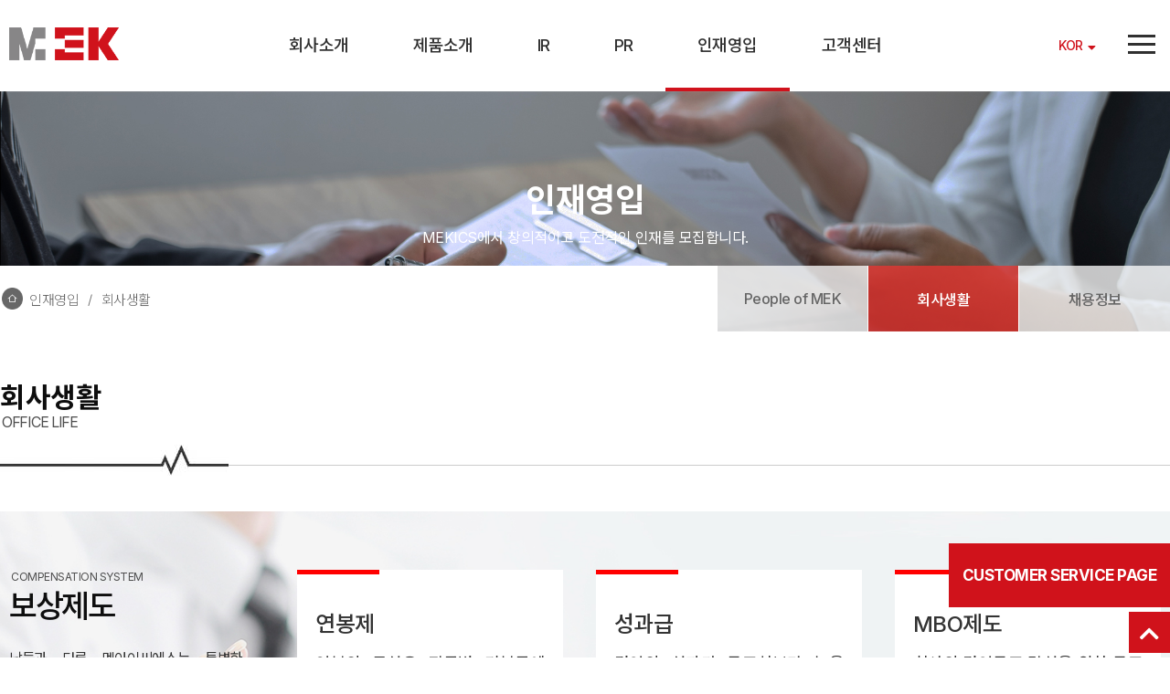

--- FILE ---
content_type: text/html; charset=UTF-8
request_url: https://mek-ics.com/kor/HrWelfare
body_size: 57906
content:
<!DOCTYPE html>
<html lang="ko">
<head>
    <title>(주)멕아이씨에스</title>
    <meta charset="UTF-8">
    <meta name="viewport" content="width=device-width, initial-scale=1.0, user-scalable=no, maximum-scale=1.0, minimum-scale=1.0">
    <meta http-equiv="X-UA-Compatible" content="ie=edge">
    <meta name="title" content="멕아이씨에스는 국내 유일 · 최초의 호흡 치료 기술을 근간으로 인공호흡기의 개발과 상용화를 통해 호흡 케어 시장의 글로벌 플레이어로 도약하고 있습니다.">
    <meta name="description" content="멕아이씨에스, 인공호흡기, 양압기, 고유량산소요법, 호흡">

    <link rel="apple-touch-icon" sizes="180x180" href="../img/favicon/apple-touch-icon.png">
    <link rel="icon" type="image/png" sizes="32x32" href="../img/favicon/favicon-32x32.png">
    <link rel="icon" type="image/png" sizes="16x16" href="../img/favicon/favicon-16x16.png">
    <link rel="manifest" href="../img/favicon/site.webmanifest">
    <link rel="mask-icon" href="../img/favicon/safari-pinned-tab.svg" color="#5bbad5">
    <meta name="msapplication-TileColor" content="#ffffff">
    <meta name="theme-color" content="#ffffff">
    <meta name="robots" content="index, follow">
    <meta name="naver-site-verification" content="f3f209c2ae3b78f0be0ae4b243e114d5c888fa6b" />
    <meta name="google-site-verification" content="wXp2k14VQVxSmwVTnpBj6qf5TwC84ayI6JU26kkU-ZQ" />
    <link rel="stylesheet" href="https://use.fontawesome.com/releases/v5.7.0/css/all.css" integrity="sha384-lZN37f5QGtY3VHgisS14W3ExzMWZxybE1SJSEsQp9S+oqd12jhcu+A56Ebc1zFSJ" crossorigin="anonymous">
    <link rel="stylesheet" href="../css/normalize.css">
    <link rel="stylesheet" href="../css/reset.css">
    <link rel="stylesheet" href="./css/layout.css">
    <link rel="stylesheet" href="./css/headfoot.css">
    <link rel="stylesheet" href="./css/contents.css">
    <link rel="stylesheet" href="./css/qnaetc.css">

    <script src="../js/jquery-3.3.1.js"></script>
    <script src="../js/jquery1.11.3.min.js"></script>
    <script src="../js/jquery-ui.js"></script>
    <script defer src="../js/common.js" charset="UTF-8"></script>
    <script defer src="../js/navi.js" charset="UTF-8"></script>
    <!-- Google tag (gtag.js) -->
    <script async src="https://www.googletagmanager.com/gtag/js?id=G-MD30HW73ZS"></script>
    <script>
    window.dataLayer = window.dataLayer || [];
    function gtag(){dataLayer.push(arguments);}
    gtag('js', new Date());

    gtag('config', 'G-MD30HW73ZS');
    </script>
</head>
<body>
    <!-- wrapper -->
    <div id="wrapper">
        <!-- Wide_Head -->
                <header class="nav-down">
            <div class="Outline">
                <h1>
                    <a class="header_ci" href="/kor/Index" title="홈으로">
                        <img src="../img/header_ci.png" alt="홈으로">
                    </a>
                </h1>
                <nav class="wide">
                    <ul>
                        <li class="menu_1">
                            <a href="/kor/Company" class="strong fontS20">회사소개</a>
                            <ul class="sub_menu">
                                <li><a href="/kor/Company" class="strong fontS16">기업소개</a></li>
                                <li><a href="/kor/Greeting" class="strong fontS16">CEO인사말</a></li>
                                <li><a href="/kor/History" class="strong fontS16">연혁</a></li>
                                <li><a href="/kor/Introduce" class="strong fontS16">사업소개</a></li>
                            </ul>
                        </li>
                        <li class="menu_2">
                            <a href="/kor/Product1" class="strong fontS20">제품소개</a>
                            <ul class="sub_menu">
                                <li><a href="/kor/Product1" class="strong fontS16">인공호흡기 제품</a></li>
                                <li><a href="/kor/Product2" class="strong fontS16">OmniOx 제품</a></li>
                                <li><a href="/kor/Product3" class="strong fontS16">환자감시장치</a></li>
                                <li><a href="/kor/Product4" class="strong fontS16">펄스옥시미터</a></li>
                                <li><a href="/kor/Product5" class="strong fontS16">환자중앙감시장치</a></li>
                                <li><a href="/kor/Product6" class="strong fontS16">액세서리 · 소모품</a></li>
                            </ul>
                        </li>
                        <!-- (임시로 제품소개 접근안되도록 함 20200818) -->
                        <!-- <li class="menu_2">
                            <a href="javascript:void(0)" class="strong fontS20">제품소개</a>
                        </li> -->
                        <li class="menu_3">
                            <a href="/kor/Datacenter" class="strong fontS20">IR</a>
                            <ul class="sub_menu">
                                <li><a href="/kor/Datacenter" class="strong fontS16">공고</a></li>
                                <li><a href="/kor/Stock" class="strong fontS16">주가정보</a></li>
                                <li><a href="/kor/Finance" class="strong fontS16">재무정보</a></li>
                                <li><a href="/kor/Disclosure" class="strong fontS16">공시정보</a></li>
                                <li><a href="/kor/Role" class="strong fontS16">내부정보관리규정</a></li>
                            </ul>
                        </li>
                        <li class="menu_4">
                            <a href="/kor/Press" class="strong fontS20">PR</a>
                            <ul class="sub_menu">
                                <!-- <li><a href="/kor/Notice" class="strong fontS16">공지사항</a></li> --><!-- 2020.12.07 : 공지사항 close 요청 -->
                                <li><a href="/kor/Press" class="strong fontS16">MEK News</a></li>
                                <li><a href="/kor/Society" class="strong fontS16">전시회 및 학회</a></li>
                            </ul>
                        </li>
                        <li class="menu_6">
                            <a href="/kor/HrPhilosophy" class="strong fontS20">인재영입</a>
                            <ul class="sub_menu">
                                <li><a href="/kor/HrPhilosophy" class="strong fontS16">People of MEK</a></li>
                                <li><a href="/kor/HrWelfare" class="strong fontS16">회사생활</a></li>
                                <li><a href="/kor/HrRecruitment" class="strong fontS16">채용정보</a></li>
                            </ul>
                        </li>
                        <li class="menu_5">
                            <a href="/kor/Downloadcenter" class="strong fontS20">고객센터</a>
                            <ul class="sub_menu">
                                <li><a href="/kor/Downloadcenter" class="strong fontS16">다운로드센터</a></li>
                                <li><a href="/kor/Estimate" class="strong fontS16">견적문의</a></li>
                                <li><a href="/kor/Service" class="strong fontS16">서비스문의</a></li>
                                <li><a href="https://portal.mekbion.com" class="strong fontS16" target="_blank">MEK PORTAL</a></li>
                            </ul>
                        </li>
                    </ul>
                </nav>
                <div class="lang">
                    <a href="" class="click_1 fontS14">
                        <span class="fontS14">KOR</span><i class="fas fa-caret-down"></i>
                    </a>
                    <div class="sub_lang">
                        <a href="/kor/Index" class="fontS14">KOR</a>
                        <a href="/eng/Index" class="fontS14">ENG</a>
                        <!-- <a href="./kor/eng/index" class="fontS14">ENG</a>
                        <a href="./kor/eng/index" class="fontS14">ENG</a>
                        <a href="./kor/eng/index" class="fontS14">ENG</a> -->
                    </div>
                </div>
                <div class="site_map">
                    <div class="row cf">
                        <div class="three col">
                            <div class="hamburger" id="hamburger-1">
                                <span class="line"></span>
                                <span class="line"></span>
                                <span class="line"></span>
                            </div>
                        </div>
                    </div>
                </div>
            </div>
        </header>
        <!-- // Wide_Head -->
        <!-- Small_Head -->
        <div id="m_header">
            <div class="banner">
                <a href="../service/kor/ProductEr" target="_blank"><img src="../img/img_banner_k.jpg" alt=""></a>
            </div>
            <div class="Outline">
                <h1>
                    <a class="header_ci" href="/kor/Index" title="홈으로">
                        <img src="../img/header_ci.png" alt="홈으로">
                    </a>
                </h1>
                <div class="lang">
                    <a href="javascript:void(0)" class="click_1 fontS14">
                        <span>KOR</span><i class="fas fa-caret-down"></i>
                    </a>
                    <div class="sub_lang">
                        <a href="/kor/Index" class="fontS14">KOR</a>
                        <a href="/eng/Index" class="fontS14">ENG</a>
                        <!-- <a href="./kor/eng/index" class="fontS14">ENG</a>
                        <a href="./kor/eng/index" class="fontS14">ENG</a>
                        <a href="./kor/eng/index" class="fontS14">ENG</a> -->
                    </div>
                </div>
                <div class="site_map">
                    <div class="row cf">
                        <div class="three col">
                            <div class="hamburger_m" id="hamburger-1">
                                <span class="line"></span>
                                <span class="line"></span>
                                <span class="line"></span>
                            </div>
                        </div>
                    </div>
                </div>
            </div>
        </div>
        <!-- // Small_Head -->

        <!-- Wide site map -->
        <div class="header_map">
            <div class="Outline">
                <div class="Inline">
                    <div class="in_Box">
                        <div class="titleBar fontS24">
                            사이트맵
                        </div>
                        <div class="mapArea">
                            <table class="Map_table">
                                <caption>사이트맵</caption>
                                <colgroup>
                                    <col style="width: 16.6667%" span="6">
                                </colgroup>
                                <thead>
                                    <tr>
                                        <th class="fontS18">회사소개</th>
                                        <th class="fontS18">제품소개</th>
                                        <th class="fontS18">IR</th>
                                        <th class="fontS18">PR</th>
                                        <th class="fontS18">인재영입</th>
                                        <th class="fontS18">고객센터</th>
                                    </tr>
                                </thead>
                                <tbody>
                                    <tr>
                                        <td><a href="/kor/Company" class="fontS16">기업소개</a></td>
                                        <td><a href="/kor/Product1" class="fontS16">인공호흡기 제품</a></td>
                                        <td><a href="/kor/Datacenter" class="fontS16">공고</a></td>
                                        <!-- <td><a href="javascript:void(0)" class="fontS16"></a></td> -->
                                        <!-- <td><a href="/kor/Notice" class="fontS16">공지사항</a></td> --><!-- 2020.12.07 : 공지사항 close 요청 -->
                                        <td><a href="/kor/Press" class="fontS16">MEK News</a></td>
                                        <td><a href="/kor/HrPhilosophy" class="fontS16">People of MEK</a></td>
                                        <td><a href="/kor/Downloadcenter" class="fontS16">다운로드센터</a></td>
                                    </tr>
                                    <tr>
                                        <td><a href="/kor/Greeting" class="fontS16">CEO인사말</a></td>
                                        <td><a href="/kor/Product2" class="fontS16">OmniOx 제품</a></td>
                                        <!-- <td><a href="javascript:void(0)" class="fontS16"></a></td> -->
                                        <td><a href="/kor/Stock" class="fontS16">주가정보</a></td>
                                        <!-- <td><a href="/kor/Press" class="fontS16">MEK News</a></td> --><!-- 2020.12.07 : 공지사항 close 요청 -->
                                        <td><a href="/kor/Society" class="fontS16">전시회 및 학회</a></td>
                                        <td><a href="/kor/HrWelfare" class="fontS16">회사생활</a></td>
                                        <td><a href="/kor/Estimate" class="fontS16">견적문의</a></td>
                                    </tr>
                                    <tr>
                                        <td><a href="/kor/History" class="fontS16">연혁</a></td>
                                        <td><a href="/kor/Product3" class="fontS16">환자감시장치</a></td>
                                        <td><a href="/kor/Finance" class="fontS16">재무정보</a></td>
                                        <td><a href="javascript:void(0)" class="fontS16"></a></td>
                                        <!-- <td><a href="/kor/Society" class="fontS16">전시회 및 학회</a></td> --><!-- 2020.12.07 : 공지사항 close 요청 -->
                                        <td><a href="/kor/HrRecruitment" class="fontS16">채용정보</a></td>
                                        <td><a href="/kor/Service" class="fontS16">서비스문의</a></td>
                                    </tr>
                                    <tr>
                                        <td><a href="/kor/Introduce" class="fontS16">사업소개</a></td>
                                        <td><a href="/kor/Product4" class="fontS16">펄스옥시미터</a></td>
                                        <!-- <td><a href="javascript:void(0)" class="fontS16"></a></td> -->
                                        <td><a href="/kor/Disclosure" class="fontS16">공시정보</a></td>
                                        <td></td>
                                        <td></td>
                                        <td><a href="https://portal.mekbion.com" class="fontS16" target="_blank">MEK PORTAL</a></td>
                                    </tr>
                                    <tr>
                                        <td></td>
                                        <td><a href="/kor/Product5" class="fontS16">환자중앙감시장치</a></td>
                                        <!-- <td><a href="javascript:void(0)" class="fontS16"></a></td> -->
                                        <td><a href="/kor/Role" class="fontS16">내부정보관리규정</a></td>
                                        <td></td>
                                        <td></td>
                                    </tr>
                                    <tr>
                                        <td></td>
                                        <td><a href="/kor/Product6" class="fontS16">액세서리 · 소모품</a></td>
                                        <!-- <td><a href="javascript:void(0)" class="fontS16"></a></td> -->
                                        <td></td>
                                        <td></td>
                                        <td></td>
                                    </tr>
                                </tbody>
                            </table>
                        </div>
                    </div>
                    <span class="map_close fontS40" title="닫기"><i class="far fa-times-circle"></i></span>
                </div>
            </div>
        </div>
        <!-- // Wide site map -->
        <!-- Small site map -->
        <div class="m_side_map">
            <div class="Outline">
                <div class="m_menuwrap">
                    <ul class="m_menu">
                        <li>
                            <a href="javascript:void(0)" class="top_menu fontS24_Ts">회사소개
                                <span class="icon_arrow"><i class="fas fa-chevron-right"></i></span>
                            </a>
                            <ul class="m_menu_2dep">
                                <li><a href="/kor/Company"><span class="fontS19_Ts">기업소개</span></a></li>
                                <li><a href="/kor/Greeting"><span class="fontS19_Ts">CEO인사말</span></a></li>
                                <li><a href="/kor/History"><span class="fontS19_Ts">연혁</span></a></li>
                                <li><a href="/kor/Introduce"><span class="fontS19_Ts">사업소개</span></a></li>
                            </ul>
                        </li>
                        <li>
                            <a href="javascript:void(0)" class="top_menu fontS24_Ts">제품소개
                                <span class="icon_arrow"><i class="fas fa-chevron-right"></i></span>
                            </a>
                            <ul class="m_menu_2dep">
                                <li><a href="/kor/Product1"><span class="fontS19_Ts">범용인공호흡기</span></a></li>
                                <li><a href="/kor/Product2"><span class="fontS19_Ts">양압지속유지기</span></a></li>
                                <li><a href="/kor/Product3"><span class="fontS19_Ts">환자감시장치</span></a></li>
                                <li><a href="/kor/Product4"><span class="fontS19_Ts">펄스옥시미터</span></a></li>
                                <li><a href="/kor/Product5"><span class="fontS19_Ts">환자중앙감시장치</span></a></li>
                                <li><a href="/kor/Product6"><span class="fontS19_Ts">액세서리 · 소모품</span></a></li>
                            </ul>
                        </li>
                        <li>
                            <a href="javascript:void(0)" class="top_menu fontS24_Ts">IR
                                <span class="icon_arrow"><i class="fas fa-chevron-right"></i></span>
                            </a>
                            <ul class="m_menu_2dep">
                                <li><a href="/kor/Datacenter"><span class="fontS19_Ts">공고</span></a></li>
                                <li><a href="/kor/Stock"><span class="fontS19_Ts">주가정보</span></a></li>
                                <li><a href="/kor/Finance"><span class="fontS19_Ts">재무정보</span></a></li>
                                <li><a href="/kor/Disclosure"><span class="fontS19_Ts">공시정보</span></a></li>
                                <li><a href="/kor/Role"><span class="fontS19_Ts">내부정보관리규정</span></a></li>
                            </ul>
                        </li>
                        <li>
                            <a href="javascript:void(0)" class="top_menu fontS24_Ts">PR
                                <span class="icon_arrow"><i class="fas fa-chevron-right"></i></span>
                            </a>
                            <ul class="m_menu_2dep">
                                <!-- <li><a href="/kor/Notice"><span class="fontS19_Ts">공지사항</span></a></li> -->
                                <li><a href="/kor/Press"><span class="fontS19_Ts">MEK News</span></a></li>
                                <li><a href="/kor/Society"><span class="fontS19_Ts">전시회 및 학회</span></a></li>
                                <!-- <li><a href="/kor/hr"><span class="fontS19_Ts">채용정보</span></a></li> -->
                            </ul>
                        </li>
                        <li>
                            <a href="javascript:void(0)" class="top_menu fontS24_Ts">인재영입
                                <span class="icon_arrow"><i class="fas fa-chevron-right"></i></span>
                            </a>
                            <ul class="m_menu_2dep">
                                <li><a href="/kor/HrPhilosophy"><span class="fontS19_Ts">People of MEK</span></a></li>
                                <li><a href="/kor/HrWelfare"><span class="fontS19_Ts">회사생활</span></a></li>
                                <li><a href="/kor/HrRecruitment"><span class="fontS19_Ts">채용정보</span></a></li>
                            </ul>
                        </li>
                        <li>
                            <a href="javascript:void(0)" class="top_menu fontS24_Ts">고객센터
                                <span class="icon_arrow"><i class="fas fa-chevron-right"></i></span>
                            </a>
                            <ul class="m_menu_2dep">
                                <li><a href="/kor/Downloadcenter"><span class="fontS19_Ts">다운로드센터</span></a></li>
                                <li><a href="/kor/Estimate"><span class="fontS19_Ts">견적문의</span></a></li>
                                <li><a href="/kor/Service"><span class="fontS19_Ts">서비스문의</span></a></li>
                                <li><a href="https://portal.mekbion.com"><span class="fontS19_Ts" target="_blank">MEK PORTAL</span></a></li>
                            </ul>
                        </li>
                    </ul>
                </div>
            </div>
        </div>
        <!-- // Wide site map -->

        <div id="content" class="sub_page">
            <!-- sub visual -->
            <div class="section product_sub_visual hr">
                <div class="Outline">
                    <div class="message_Box">
                        <div class="category_name fontS40_T fwt_700">인재영입</div>
                        <div class="category_col fontS18 fwt_400">
                        MEKICS에서 창의적이고 도전적인 인재를 모집합니다.
                        </div>
                    </div>
                    <div class="sub_menu_bar">
                        <div class="pass_box">
                            <span class="fontS15_S fwt_300">인재영입</span>
                            <span class="fontS15_S LR_space fwt_300">/</span>
                            <span class="fontS15_S fwt_300">회사생활</span>
                            <!-- <span class="fontS15_S LR_space fwt_300">/</span> -->
                            <!-- <span class="fontS15_S fwt_300">MV2000 EVO5</span> -->
                        </div>
                        <div class="menu_box wide">
                            <a href="HrPhilosophy"><span class="fontS16_stock fwt_500">People of MEK</span></a>
                            <a href="HrWelfare" class="on"><span class="fontS16_stock fwt_500">회사생활</span></a>
                            <a href="HrRecruitment"><span class="fontS16_stock fwt_500">채용정보</span></a>
                        </div>
                        <div class="menu_box small">
                            <div class="product_view">
                                <span>회사생활</span>
                                <span><i class="fas fa-chevron-down"></i></span>
                            </div>
                            <div class="roll_down">
                                <a href="HrPhilosophy">People of MEK</a>
                                <a href="HrWelfare">회사생활</a>
                                <a href="HrRecruitment">채용정보</a>
                            </div>
                        </div>
                    </div>
                </div>
                <div class="sub_page_mene_deco"></div>
            </div>
            <!-- // sub visual -->

            <!-- pruduct title & select button -->
            <div class="section notice non_select">
                <div class="Outline">
                    <div class="pro_title">
                        <span class="fontS36 fwt_700">회사생활</span>
                        <span class="fontS18 fwt_400">Office Life</span>
                    </div>
                </div>
            </div>
            <!-- // pruduct title & select button -->

            <!-- section (People of MEK) -->
            <!-- <div class="section detail_layout hr">
                <div class="Outline first rowTocol_1">
                    <div class="Left small_title ">
                        <div class="com_intro12 fwt_400 co_4e4e4e_v">
                            PHILOSOPHY OF MANPOWER MANSGEMENT</div>
                        <div class="com_intro34 fwt_500 co_0e0e0e_v">People of MEK</div>
                    </div>
                    <div class="Right">
                        <div class="Top_text">
                            <span class="fwt_500 co_333333_v com_intro24">
                                우리는 ‘호흡’이라는 주제로 인류의 건강과 사회 발전에 기여하고자 합니다.
                            </span>
                            <span class="com_intro20 fwt_300 co_333333_v">
                                맥아이씨에스는 지속성장의 기업문화로 열정적이고 창의적인 인재의 ‘일터’가 될 것입니다.<br>
                                사람을 존중하고 인재의 성장을 돕는 기업. 이것이 우리 <em class="fwt_400 co_f7333b_v">인력 관리 철학</em>입니다.
                            </span>
                        </div>
                        <div class="bottom rowTocol_2">
                            <div class="Box">
                                <img src="../img/recruit_sec1_img1.png" alt="">
                                <div class="com_intro16 fwt_300 co_333333_v intitle">LEARNING</div>
                                <div class="com_intro24 fwt_300 co_333333_v incol">
                                    <span class="com_intro24 fwt_700 co_f7333b_v">학습</span>을 <br>즐기는 사람
                                </div>
                            </div>
                            <div class="Box">
                                <img src="../img/recruit_sec1_img2.png" alt="">
                                <div class="com_intro16 fwt_300 co_333333_v intitle">PROBLEM SOLVING</div>
                                <div class="com_intro24 fwt_300 co_333333_v incol">
                                    <span class="com_intro24 fwt_700 co_f7333b_v">문제 해결</span>을 <br>즐기는 사람
                                </div>
                            </div>
                            <div class="Box">
                                <img src="../img/recruit_sec1_img3.png" alt="">
                                <div class="com_intro16 fwt_300 co_333333_v intitle">CHALLENGE</div>
                                <div class="com_intro24 fwt_300 co_333333_v incol">
                                    <span class="com_intro24 fwt_700 co_f7333b_v">도전</span>을 <br>즐기는 사람
                                </div>
                            </div>
                            <div class="Box">
                                <img src="../img/recruit_sec1_img4.png" alt="">
                                <div class="com_intro16 fwt_300 co_333333_v intitle">TRUST AND CONSIDERATION</div>
                                <div class="com_intro24 fwt_300 co_333333_v incol">
                                    <span class="com_intro24 fwt_700 co_f7333b_v">신뢰와 배려</span>를 <br>즐기는 사람
                                </div>
                            </div>
                        </div>
                    </div>
                </div>
            </div> -->
            <!-- // section -->

            <!-- section (인사제도) -->
            <!-- <div class="section detail_layout hr2">
                <div class="Outline rowTocol_1 second">
                    <div class="Left small_title">
                        <div class="com_intro12 fwt_400 co_4e4e4e_v">
                            PERSONNEL SYSTEM
                        </div>
                        <div class="com_intro34 fwt_500 co_0e0e0e_v">인사제도</div>
                    </div>
                    <div class="Right ">
                        <div class="rowTocol_2 column1">
                            <div>
                                <img src="../img/recruit_sec2_img1.jpg" alt="">
                                <div class="com_intro20 fwt_400 co_333333_v">1</div>
                                <div class="com_intro18 fwt_400 co_333333_v">기업의 가치실현</div>
                            </div>
                            <div>
                                <img src="../img/recruit_sec2_img2.jpg" alt="">
                                <div class="com_intro20 fwt_400 co_333333_v">2</div>
                                <div class="com_intro18 fwt_400 co_333333_v">우수인재 채용</div>
                            </div>
                            <div>
                                <img src="../img/recruit_sec2_img3.jpg" alt="">
                                <div class="com_intro20 fwt_400 co_333333_v">3</div>
                                <div class="com_intro18 fwt_400 co_333333_v">성과 차등보상</div>
                            </div>
                            <div>
                                <img src="../img/recruit_sec2_img4.jpg" alt="">
                                <div class="com_intro20 fwt_400 co_333333_v">4</div>
                                <div class="com_intro18 fwt_400 co_333333_v">능력향상의 <br>기회제공</div>
                            </div>
                        </div>
                        <div class="rowTocol_2 column2">
                            <dl>
                                <dt class="com_intro24 fwt_400 co_0e0e0e_v">객관적 평가시스템</dt>
                                <dd class="com_intro17 fwt_400 co_666666_v">
                                    평가시스템의 지속적인 업그레이드로 공정성을 유지합니다.
                                </dd>
                                <dd class="com_intro17 fwt_400 co_666666_v">
                                    회사의 인재상과 부합한 평가요소를 강화합니다.
                                </dd>
                                <dd class="com_intro17 fwt_400 co_666666_v">
                                    공정한 성과를 도출하기 위해 글로벌 기준으로 절대평가를 실시합니다.
                                </dd>
                                <dd class="com_intro17 fwt_400 co_666666_v">
                                    개인의 능력향성을 유도합니다.
                                </dd>
                                <dd class="com_intro17 fwt_400 co_666666_v">
                                    도전과 열정을 통해 기억의 가치를 실현합니다.
                                </dd>
                            </dl>
                            <dl>
                                <dt class="com_intro24 fwt_400 co_0e0e0e_v">임금정책</dt>
                                <dd class="com_intro17 fwt_400 co_666666_v">
                                    개인 능력에 따라 연봉을 결정할 수 있는 폭넓은 ‘Patband’를 운용합니다.
                                </dd>
                                <dd class="com_intro17 fwt_400 co_666666_v">
                                    특별승진을 활성화하여 능력에 대한 보상과 성장의 기회를 함께 부여합니다.
                                </dd>
                                <dd class="com_intro17 fwt_400 co_666666_v">
                                    장기근속을 우대하는 수당과 포상제도를 시행합니다.
                                </dd>
                                <dd class="com_intro17 fwt_400 co_666666_v">
                                    기업성과에 따른 인센티브 정책을 강화합니다.
                                </dd>
                            </dl>
                        </div>
                    </div>
                </div>
            </div> -->
            <!-- // section -->

            <!-- section (보상제도)-->
            <div class="section detail_layout hr_bakimg_first hr3">
                <div class="Outline rowTocol_1">
                    <div class="Left small_title">
                        <div class="com_intro12 fwt_400 co_4e4e4e_v">
                            COMPENSATION SYSTEM
                        </div>
                        <div class="com_intro34 fwt_500 co_0e0e0e_v">보상제도</div>
                        <div class="co_333333_v com_intro16 fwt_400 summary">
                            남들과 다른 멕아이씨에스는  
                            특별한 보상의 문화는 
                            사업의 성장에 따라서 
                            누구나 리더가 될 수 있는 
                            기회를 제공하고 우선적으로 구성원에게 
                            성장의 기회를 열어두고 있습니다.
                        </div>
                    </div>
                    <div class="Right rowTocol_2">
                        <div class="compensation_1">
                            <dl>
                                <dt class="com_intro24 fwt_500 co_333333_v intitle">연봉제</dt>
                                <dd class="com_intro18 fwt_400 co_333333_v">
                                    연봉의 구성은 직급별 기본급에 
                                    역량증진과 성과에 따라 
                                    변동급을 더해서 구성
                                </dd>
                            </dl>
                        </div>
                        <div class="compensation_2">
                            <dl>
                                <dt class="com_intro24 fwt_500 co_333333_v intitle">성과급</dt>
                                <dd class="com_intro18 fwt_400 co_333333_v">
                                    경영의 성과가 
                                    목표치보다 높을 경우 
                                    일부분을 임직원에게 
                                    배분하는 제도
                                </dd>
                            </dl>
                        </div>
                        <div class="compensation_3">
                            <dl>
                                <dt class="com_intro24 fwt_500 co_333333_v intitle">MBO제도</dt>
                                <dd class="com_intro18 fwt_400 co_333333_v">
                                    회사의 경영목표 달성을 위한 
                                    목표 설계 및 수립
                                </dd>
                                <dd class="com_intro18 fwt_400 co_333333_v">
                                    개인의 역량 증진을 지원하는 시스템
                                </dd>
                                <dd class="com_intro18 fwt_400 co_333333_v">
                                    업무 실적과 역량을 
                                    반영하는 제도
                                </dd>
                            </dl>
                        </div>
                    </div>
                </div>
            </div>
            <!-- // section -->

            <!-- section (복지제도)-->
            <div class="section detail_layout hr4">
                <div class="Outline rowTocol_1">
                    <div class="Left small_title">
                        <div class="com_intro12 fwt_400 co_4e4e4e_v">
                            WELFARE SYSTEM
                        </div>
                        <div class="com_intro34 fwt_500 co_0e0e0e_v">복지제도</div>
                    </div>
                    <div class="Right">
                        <div class="rowTocol_W">
                            <dl class="welfare_1 bg1">
                                <dt class="com_intro24 fwt_500 co_333333_v intitle">워크샵</dt>
                                <dd class="co_333333_v fwt_300 com_intro16">
                                    1분기와 3분기에는 전직원이 함께 모여 경영실적과 사업의 방향 등을 공유합니다. 2분기에는 일터를 벗어나 임직원이 어울리는 자리를 통해서 대화의 시간을 갖습니다. 4분기에는 체육활동을 통해서 활기 있는 시간을 마련합니다.
                                </dd>
                            </dl>
                            <dl class="welfare_2 bg2">
                                <dt class="com_intro24 fwt_500 co_333333_v intitle">생일 선물 제공</dt>
                                <dd class="co_333333_v fwt_300 com_intro16">
                                    회사의 임직원과 부모님이나 배우자에게 마음의 선물과 대표님의 축하의 글을 통해서 감사의 마음을 전달하고 있습니다.
                                </dd>
                            </dl>
                            <dl class="welfare_3 bg3">
                                <dt class="com_intro24 fwt_500 co_333333_v intitle">선택적 복리후생제도</dt>
                                <dd class="co_333333_v fwt_300 com_intro16">
                                    자기 계발과 건강 증진을 위해 기업이 정한 범위 안에서 개인의 필요성에 따라 복리후생을 선택할 수 있는 제도를 운영합니다.
                                </dd>
                            </dl>
                            <dl class="welfare_4 bg4">
                                <dt class="com_intro24 fwt_500 co_333333_v intitle">임직원대출제도</dt>
                                <dd class="co_333333_v fwt_300 com_intro16">
                                    임직원의 긴급 자금이 필요한 경우에 대출을 지원하여 보다 회사생활에 몰입할 수 있는 환경을 만드는데 힘쓰고 있습니다.
                                </dd>
                            </dl>
                            <dl class="welfare_5 bg5" >
                                <dt class="com_intro24 fwt_500 co_333333_v intitle">근속 포상</dt>
                                <dd class="co_333333_v fwt_300 com_intro16">
                                    회사 임직원의 장기근속을 독려하고 축하하기 위해 포상제도를 운영합니다.
                                </dd>
                            </dl>
                            <dl class="welfare_6 bg6">
                                <dt class="com_intro24 fwt_500 co_333333_v intitle">사내동호회 지원</dt>
                                <dd class="co_333333_v fwt_300 com_intro16">
                                    임직원의 사내동호회 활동을 지원하며 건전한 여가선용과 밝은 직장 분위기를 통하여 협동정신의 함양과 상호일체감을 조성합니다.
                                </dd>
                            </dl>
                        </div>
                    </div>
                </div>
            </div>
            <!-- // section -->

            <!-- section (채용절차)-->
            <!-- <div class="section detail_layout hr_bakimg_second hr5">
                <div class="Outline rowTocol_1">
                    <div class="Left small_title">
                        <div class="com_intro12 fwt_400 co_4e4e4e_v">
                            RECRUITMENT PROCEDURE
                        </div>
                        <div class="com_intro34 fwt_500 co_0e0e0e_v">채용절차</div>
                    </div>
                    <div class="Right">
                        <div class="rowTocol_2">
                            <img src="../img/recruit_sec5_img1.png" alt="">
                            <dl>
                                <dt class="com_intro24 co_0e0e0e_v fwt_700">STEP 1</dt>
                                <dd class="com_intro18 co_0e0e0e_v fwt_500">서류전형</dd>
                            </dl>
                            <div class="column com_intro18 co_0e0e0e_v fwt_400">
                                학력이나 학벌에 제한을 두지 않고 인재의 자질, 능력, 경험에 의하여 판단을 합니다.
                            </div>
                        </div>
                        <div class="rowTocol_2">
                            <img src="../img/recruit_sec5_img2.png" alt="">
                            <dl>
                                <dt class="com_intro24 co_0e0e0e_v fwt_700">STEP 2</dt>
                                <dd class="com_intro18 co_0e0e0e_v fwt_500">부서장 면접</dd>
                            </dl>
                            <div class="column com_intro18 co_0e0e0e_v fwt_400">
                                직무수행에 요구되는 기본적 능력을 판단합니다.
                            </div>
                        </div>
                        <div class="rowTocol_2">
                            <img src="../img/recruit_sec5_img3.png" alt="">
                            <dl>
                                <dt class="com_intro24 co_0e0e0e_v fwt_700">STEP 3</dt>
                                <dd class="com_intro18 co_0e0e0e_v fwt_500">임원 면접</dd>
                            </dl>
                            <div class="column com_intro18 co_0e0e0e_v fwt_400">
                                인재의 인성을 판단하고 개인의 가치가 회사의 가치관과 부합하는지를 판단합니다.
                            </div>
                        </div>
                        <div class="rowTocol_2">
                            <img src="../img/recruit_sec5_img4.png" alt="">
                            <dl>
                                <dt class="com_intro24 co_0e0e0e_v fwt_700">STEP 4</dt>
                                <dd class="com_intro18 co_0e0e0e_v fwt_500">채용</dd>
                            </dl>
                            <div class="column com_intro18 co_0e0e0e_v fwt_400">
                                최종합격자를 멕아이씨에스 人으로 채용합니다.
                            </div>
                        </div>
                        <div class="rowTocol_2">
                            <img src="../img/recruit_sec5_img5.png" alt="">
                            <dl>
                                <dt class="com_intro24 co_0e0e0e_v fwt_700">STEP 5</dt>
                                <dd class="com_intro18 co_0e0e0e_v fwt_500">3개월 수습</dd>
                            </dl>
                            <div class="column com_intro18 co_0e0e0e_v fwt_400">
                                지정된 멘토에 의하여 3개월간 업무와 미션을 수행하면서 개인은 회사를 이해하고, <br>회사는 멘티의 적성과 가치관에 대하여 깊이 있는 판단을 수행합니다.
                            </div>
                        </div>
                        <div class="normal_col">
                            <ul>
                                <li class="column com_intro18 co_0e0e0e_v fwt_400">
                                   지원관련문의는 e-mail(insa@mek-ico.com)로 보내 주시기 바랍니다.
                                </li>
                                <li class="column com_intro18 co_0e0e0e_v fwt_400">
                                   제출된 지원서는 심사를 위해서만 활용되며, 제출된 서류는 일체 반환하지 않습니다.
                                </li>
                                <li class="column com_intro18 co_0e0e0e_v fwt_400">
                                   이력서의 기재사항이 허위임이 판명될 경우, 합격이 취소될 수 있습니다.
                                </li>
                            </ul>
                        </div>
                    </div>
                </div>
            </div> -->
            <!-- // section -->

            <!-- section (채용공고)-->
            <!-- <div class="section detail_layout hr6">
                <div class="Outline last rowTocol_1">
                    <div class="Left small_title">
                        <div class="com_intro12 fwt_400 co_4e4e4e_v">
                            JOB NOTICE OF EMPLOYMENT
                        </div>
                        <div class="com_intro34 fwt_500 co_0e0e0e_v">채용공고</div>
                    </div>
                    <div class="Right">
                        <div class="inBox rowTocol_W">
                            <div class="outline">
                                <a href="./hrSub.html">
                                    <div class="top flex_col">
                                        <span class="com_intro16 fwt_500 co_ffffff_v">상시채용</span>
                                        <dl>
                                            <dt class="com_intro32 co_0e0e0e_v fwt_700">연구직</dt>
                                            <dd class="com_intro18 co_666666_v fwt_500">상시채용</dd>
                                        </dl>
                                    </div>
                                    <div class="bottom rowTocol_W">
                                        <span class="com_intro16 fwt_500 co_ffffff_v">진행중</span>
                                        <span class="com_intro18 fwt_500 co_4a4a4a_v">채용시 마감</span>
                                    </div>
                                </a>
                            </div>
                            <div class="outline">
                                <a href="./hrSub.html">
                                    <div class="top flex_col">
                                        <span class="com_intro16 fwt_500 co_ffffff_v">신입</span>
                                        <dl>
                                            <dt class="com_intro32 co_0e0e0e_v fwt_700">영업직</dt>
                                            <dd class="com_intro18 co_666666_v fwt_500">2020년 영업직 신입채용 안내 2020년 </dd>
                                        </dl>
                                    </div>
                                    <div class="bottom rowTocol_W">
                                        <span class="com_intro16 fwt_500 co_ffffff_v">진행중</span>
                                        <span class="com_intro18 fwt_500 co_4a4a4a_v">2020-10-30</span>
                                    </div>
                                </a>
                            </div>
                            <div class="outline end"> -->
                                <!-- 기간이 over되면, class값 end을 삽입 (hover/click 제어함) -->
                                <!-- <a href="./hrSub.html">
                                    <div class="top flex_col">
                                        <span class="com_intro16 fwt_500 co_ffffff_v">경력</span>
                                        <dl>
                                            <dt class="com_intro32 co_0e0e0e_v fwt_700">생산직</dt>
                                            <dd class="com_intro18 co_666666_v fwt_500">상시채용</dd>
                                        </dl>
                                    </div>
                                    <div class="bottom rowTocol_W">
                                        <span class="com_intro16 fwt_500 co_ffffff_v end">마감</span>
                                        <span class="com_intro18 fwt_500 co_4a4a4a_v">2019-10-30</span>
                                    </div>
                                </a>
                            </div>
                            <div class="outline end">
                                <a href="./hrSub.html">
                                    <div class="top flex_col">
                                        <span class="com_intro16 fwt_500 co_ffffff_v">신입경력</span>
                                        <dl>
                                            <dt class="com_intro32 co_0e0e0e_v fwt_700">경영관리직</dt>
                                            <dd class="com_intro18 co_666666_v fwt_500">2020년 영업직 신입채용 안내</dd>
                                        </dl>
                                    </div>
                                    <div class="bottom rowTocol_W">
                                        <span class="com_intro16 fwt_500 co_ffffff_v">마감</span>
                                        <span class="com_intro18 fwt_500 co_4a4a4a_v">2019-10-30</span>
                                    </div>
                                </a>
                            </div>
                            <div class="outline end">
                                <a href="./hrSub.html">
                                    <div class="top flex_col">
                                        <span class="com_intro16 fwt_500 co_ffffff_v">경력</span>
                                        <dl>
                                            <dt class="com_intro32 co_0e0e0e_v fwt_700">인사관리직</dt>
                                            <dd class="com_intro18 co_666666_v fwt_500">2020년 영업직 신입채용 안내</dd>
                                        </dl>
                                    </div>
                                    <div class="bottom rowTocol_W">
                                        <span class="com_intro16 fwt_500 co_ffffff_v">마감</span>
                                        <span class="com_intro18 fwt_500 co_4a4a4a_v">2019-10-30</span>
                                    </div>
                                </a>
                            </div>
                        </div> -->
                        <!-- <div class="page_number"> -->
                            <!-- <ul> -->
                                <!-- <li class="top"><a href=""><i class="fas fa-angle-double-left"></i></a></li> -->
                                <!-- <li class="prev"><a href=""><i class="fas fa-angle-left"></i></a></li> -->
                                <!-- <li><a href="" class="on">2</a></li> -->
                                <!-- class 'on'은 현재 위치한 곳을 표시 -->
                                <!-- <li><a href="">1</a></li> -->
                                <!-- <li><a href="">8</a></li> -->
                                <!-- <li><a href="">7</a></li> -->
                                <!-- <li><a href="">6</a></li> -->
                                <!-- <li class="next"><a href=""><i class="fas fa-angle-right"></i></a></li> -->
                                <!-- <li class="end"><a href=""><i class="fas fa-angle-double-right"></i></a></li> -->
                            <!-- </ul> -->
                        <!-- </div> -->
                        <!-- 페이지 번호는 채용공고가 6개 이상 존재할 경우에만 나타남. -->
                        <!-- 과거 채용정보는 유지를 할지 말지 결정. -->
                    <!-- </div> -->
                <!-- </div> -->
            <!-- </div> -->
            <!-- // section -->


        </div>
                <!-- <div id="footer_1">
            <div class="Outline">
                <ul>
                    <li class="item_1 fontS28"><i class="fas fa-map-marker-alt"></i></li>
                    <li class="item_2 fontS14">경기도 파주시 상지석길 21(상지석동 653-33)</li>
                    <li class="item_3">
                        <span class="fontS12">전화문의 : </span>
                        <span class="fontS24">070-7119-2500 </span>
                    </li>
                    <li class="item_4">
                        <span class="fontS12">메일 : </span>
                        <span class="fontS14_TsB">Sales@mek-ics.com</span>
                    </li>
                    <li class="item_5">
                        <div class="site_view">
                            <span class="fontS13">Family Site</span>
                            <span><i class="fas fa-chevron-up"></i></span>
                        </div>
                        <div class="roll_up">
                            <a href="http://mekhealthcare.co.kr/" class="fontS14" target="_blank">멕헬스케어</a>
                            <a href="http://www.withmed.net" class="fontS14" target="_blank">위드메드</a>
                            <a href="javascript:void(0);" class="fontS14">연대세종의료기기</a>
                        </div>
                    </li>
                </ul>
            </div>
        </div> -->
        <div id="footer_2">
            <div class="Outline">
                <img src="../img/footer_ci.png" alt="">
                <div class="footer_info">
                    <ul>
                        <li class="fontS14_M">멕아이씨에스(MEKICS Co., Ltd ) <br class="wide_hidden">경기도 파주시 상지석길 21(상지석동 653-33)</li>
                        <li class="fontS14_M">TEL :  070-7119-2500  /  FAX : 070-5052-5800  /  MAIL : Sales@mek-ics.com</li>
                        <li class="fontS14_M">Copyright(c) 2020 MEKICS Co., Ltd. All rights reserved.</li>
                    </ul>
                </div>
                <div class="roll_up_wrap">
                    <div class="site_view">
                        <span class="fontS13">Family Site</span>
                        <span><i class="fas fa-chevron-up"></i></span>
                    </div>
                    <div class="roll_up">
                        <a href="http://mekhealthcare.co.kr/" class="fontS14" target="_blank">멕헬스케어</a>
                        <a href="http://www.withmed.net" class="fontS14" target="_blank">위드메드</a>
                        <a href="javascript:void(0);" class="fontS14">연대세종의료기기</a>
                    </div>
                </div>
                <div class="social_link">
                    <a href="https://www.linkedin.com/company/64598466/" target="_blank" title="링크드인 바로가기">
                        <img src="../img/img_linkedin.png" alt="" class="icon">
                    </a>
                    <a href="https://www.youtube.com/channel/UC9_1AyQmRLOGHSxEw46XokQ" target="_blank" title="유튜브 바로가기">
                    <img src="../img/img_youtube.png" alt="" class="icon">
                    </a>
                </div>
                <!-- <div class="certification">
                    <img src="../img/img_footer_certified_1.png" alt="보건복지부 인증 혁신형 의료기기기업, K-INNO MEDTECH">
                    <img src="../img/img_footer_certified_2.png" alt="글로벌 강소기업, Small Giant Company of Korea">
                </div> -->
            </div>
        </div>


        <!-- Scroll_Page_Up__Button -->
        <div class="Scroll__pageup">
            <a href="#" title="상위이동" onclick="$('html').animate({scrollTop:0},500)"><i class="fas fa-chevron-up"></i></a>
        </div>
        <!-- // Scroll_Page_Up__Button -->
        <!-- covid19 special page -->
        <div class="Covid_pageup">
            <a href="../service/kor/ProductEr" title="페이지 이동" target="_blank" >CUSTOMER SERVICE PAGE</a>
        </div>
        <!-- // covid19 special page -->
        <script type="text/javascript" src="//wcs.naver.net/wcslog.js"></script>
        <script type="text/javascript">
        if(!wcs_add) var wcs_add = {};
        wcs_add["wa"] = "9a7b1518a2aae0";
        if(window.wcs) {
        wcs_do();
        }
        </script>

    </div>
    <!-- // wrapper -->

</body>
</html>


--- FILE ---
content_type: text/css
request_url: https://mek-ics.com/css/reset.css
body_size: 1961
content:

@charset "utf-8";
/* 웹폰트 */
@import url('https://fonts.googleapis.com/css2?family=Noto+Sans:wght@400;700&display=swap');
@import url('https://fonts.googleapis.com/css2?family=Noto+Sans+KR:wght@100;300;400;500;700;900&display=swap');
@import url('https://fonts.googleapis.com/css2?family=Inter:wght@100;300;400;500;700;900&display=swap');
@import url('https://fonts.googleapis.com/css2?family=Raleway:ital,wght@0,400;0,500;0,700;0,800;1,400;1,500;1,700;1,800&display=swap');

/* 스타일 초기화 (reset) - start */
* {
  font-family: 'Inter', 'Noto Sans', 'Noto Sans KR', sans-serif;
}
html, body, div, span, applet, object, iframe, h1, h2, h3, h4, h5, h6, p, blockquote, pre, a, abbr, acronym, address, big, cite, code, del, dfn, em, font, img, ins, kbd, q, s {
  margin:0;
  padding:0;
  box-sizing: border-box;
  font-family: 'Inter', 'Noto Sans', 'Noto Sans KR', sans-serif;
  color: rgb(19, 26, 64);
  font-size: 100%;
  font-weight: 300;
  letter-spacing: -0.5px;
  word-break: keep-all;
}
samp, small, strike, strong, sub, sup, tt, var, dl, dt, dd, ol, ul, li, fieldset, form, label, legend, table, caption, tbody, tfoot, thead, tr, th, td {
  margin: 0;
  padding: 0;
  box-sizing: border-box;
  font-family: 'Inter', 'Noto Sans', 'Noto Sans KR', sans-serif;
  color: rgb(19, 26, 64);
  font-size: 100%;
  font-weight: 300;
  letter-spacing: -0.5px;
}
input, textarea, select, button, table {
  font-family: 'Inter', 'Noto Sans', 'Noto Sans KR', sans-serif;
  font-size: 100%;  
  color: rgb(19, 26, 64);
  font-weight: 300;
  letter-spacing: -0.5px;
}
html, body {
  height: 100%;
  padding:0;
  margin:0;
  box-sizing: border-box;
}
img, fieldset {
  border: 0;
}
ul, ol {
  list-style:none;
}
em, address {
  font-style:normal;
}
a {
  text-decoration:none;
  font-family: 'Inter', 'Noto Sans', 'Noto Sans KR', sans-serif;
  outline: none;
}
a:hover, a:active, a:focus {
  text-decoration:underline;
  font-family: 'Inter', 'Noto Sans', 'Noto Sans KR', sans-serif;
}
/* 스타일 초기화 (reset) - end */


--- FILE ---
content_type: text/css
request_url: https://mek-ics.com/kor/css/layout.css
body_size: 17185
content:
@charset "utf-8";
/* ----- Default (Layout) ----- */
/* --------------------------------------------------
[layout] 정의 (미디어쿼리 등)
----------------------------------------------------- */
* { box-sizing: border-box; }
html, body { box-sizing: border-box; font-size: 100%; font-size: 16px; height: 100%; overflow: auto; }
body { position: relative; width: 100%; min-width: 1400px; margin: 0 auto; height: auto; padding-top: 100px; }
body.stop_scroll { overflow: hidden; }
#wrapper { width: 100%; min-width: 100%; height: auto; }
/* header Area */
header { height: 100px; background-color: #fff; position: fixed; top: 0; transition: top 0.1s ease-in-out; width: 100%; z-index: 10000; }
header .Outline { display: flex; flex-direction: row; flex-wrap: nowrap; justify-content: space-between; align-items: center; overflow: visible; padding: 0 10px; }
header h1 .header_ci { margin-right: 50px;}
header h1 .header_ci img { width: 120px;}
/* 메인메뉴 */
header nav.wide { flex-grow: 1; }
header nav.wide > ul { display: flex; flex-direction: row; flex-wrap: nowrap; justify-content: center; padding: 0 5% 0 20px; height: 100px; }
header nav.wide ul li { vertical-align: middle; overflow: visible; }
header nav.wide > ul > li > a { display: block; padding: 0 35px; color: #303030; text-decoration: none; line-height: 100px; transition: background-color 0.1s; }
header nav.wide > ul > li a.on { background: url(../../img/red_dot_4p.jpg) repeat-x bottom; }
header nav.wide ul li:hover a,
header nav.wide ul li a:hover { color: #fff; background-color: #D0121B; }
header nav.wide ul li > .sub_menu { position: absolute; left: 0; top: 100px; width: 100%; height: 60px; z-index: 100; background-color: #D0121B; text-align: center; display: none; box-sizing: border-box; }
header nav.wide ul li:hover > .sub_menu { display: block; }
header nav.wide ul li .sub_menu li { display: inline-block; }
header nav.wide ul li .sub_menu li a { display: block; padding: 0 20px; height: 60px; line-height: 60px; color: #fff; background-color: #D0121B; text-decoration: none; }
header nav.wide ul li .sub_menu li a:hover { background-color: #3f3f3f; }
.strong {font-weight: 500;}
/* 언어선택 */
div.lang { position: relative; margin: 0 20px; }
div.lang > a { display: block; padding: 5px 10px; text-decoration: none; color: #D0121B; }
div.lang > a span { display: inline-block; padding-right: 5px; color: #D0121B; font-weight: 500; }
div.lang > .sub_lang { position: absolute; left: 0; top: 26px; display: none; padding-bottom: 5px; padding-top: 5px; background-color: #fff; }
div.lang > .sub_lang a { display: block; padding: 5px 16px; text-decoration: none; color: #D0121B; font-weight: 500; }
div.lang > .sub_lang a:hover { background-color: #3f3f3f; color: #fff; }
/* 햄버거 메뉴 */
.site_map { width: 42px; height: 42px; position: relative; text-align: center; padding: 3px; }
.site_map .row .three {  width: 36px; height: 36px; color: #000; text-align: center; box-sizing: border-box; }
.site_map .row .col { display: block; float:left; }
#m_header { display: none; }
/* CLEARFIX */
.cf:before, .cf:after { content: " "; display: table; }
.cf:after { clear: both; }
/* .cf { *zoom: 1; } */
.site_map .row .col .hamburger .line,
.site_map .row .col .hamburger_m .line { display: block; margin: 6px auto; width: 30px; height: 3px; background-color: #303030;  transition: all 0.2s ease-in-out; }
.site_map .row .col .hamburger:hover,
.site_map .row .col .hamburger_m:hover { cursor: pointer; }
#hamburger-1.is-active .line:nth-child(2) { opacity: 0; }
#hamburger-1.is-active .line:nth-child(1) { transform: translateY(9px) rotate(45deg); }
#hamburger-1.is-active .line:nth-child(3) { transform: translateY(-9px) rotate(-45deg); }
/* site map */
.header_map { position: fixed; left: 0; top: 0; width: 100%; height: 100%; background-color: rgba(0, 0, 0, 0.5); display: none; z-index: 4950; }
.header_map.onload { display: block; transition: all 0.9s; }
.header_map .Outline { display: flex; justify-content: center; align-items: center; }
.header_map .Outline .Inline { display: flex; flex-direction: row; flex-wrap: nowrap; align-items: flex-start; }
.header_map .Outline .Inline .map_close { margin: 0 10px; font-weight: 100; color: #fff; cursor: pointer; }
.header_map .Outline .Inline .map_close:hover { color: #D0121B; }
.header_map .Outline .Inline .in_Box { background-color: #fff; width: 1100px; border-bottom-right-radius: 30px; }
.header_map .Outline .Inline .in_Box .titleBar { padding: 5px 0; margin-bottom: 10px; text-align: center; background-color: #D0121B; color: #fff; }
.header_map .Outline .Inline .in_Box .mapArea { padding: 10px 15px 60px; }
table.Map_table { width: 100%; }
table.Map_table tr th { padding: 10px 0 10px 10px; font-weight: 500; color: #303030; text-align: left; }
table.Map_table tr td { padding: 15px 0 15px 10px; font-weight: 500; color: #303030; text-align: left; }
table.Map_table tr td a { display: block; color: #303030; font-weight: 300; text-decoration: none; }
table.Map_table tr td a:hover { color: #D0121B; }
.m_side_map { display: none; }
.nav-up { top: -100px; }
/* footer area */
/* #footer_1 {
    height: 100px;
    background-color: gray;
}
#footer_1 .Outline {
    padding: 0 10px;
    overflow: visible;
}
#footer_1 .Outline ul {
    display: flex;
    flex-direction: row;
    justify-content: start;
    align-items: center;
    height: 100%;
}
#footer_1 .Outline ul li {
    color: #fff;
}
#footer_1 .Outline ul li.item_1 {
    padding-right: 15px;
}
#footer_1 .Outline ul li.item_2 {
    padding: 10px 80px 10px 0;
    font-weight: 500;
    color: #ffffff;
}
#footer_1 .Outline ul li.item_3 {
    padding: 0 30px 0 30px;
    border-left: 1px solid #595959;
    border-right: 1px solid #595959;
}
#footer_1 .Outline ul li.item_3 span {
    display: block;
}
#footer_1 .Outline ul li.item_3 span:first-child {
    font-weight: 400;
    color: #fff;
}
#footer_1 .Outline ul li.item_3 span:last-child {
    font-weight: 500;
    color: #fff;
}
#footer_1 .Outline ul li.item_3 span:last-child a {
    font-weight: 500;
    color: #fff;
    font-size: inherit;
}
#footer_1 .Outline ul li.item_4 {
    padding-left: 30px;
}
#footer_1 .Outline ul li.item_4 span {
    display: block;
}
#footer_1 .Outline ul li.item_4 span:first-child {
    font-weight: 400;
    color: #fff;
}
#footer_1 .Outline ul li.item_4 span:last-child {
    font-weight: 400;
    color: #fff;
}
#footer_1 .Outline ul li.item_5 {
    margin-left: auto;
    position: relative;
    cursor: pointer;
    user-select: none;
}
#footer_1 .Outline ul li.item_5 .site_view {
    padding: 5px 20px 10px;
    background-color: #222222;
    z-index: 100;
}
#footer_1 .Outline ul li.item_5 .site_view span {
    display: inline-block;
    color: #fff;
    font-weight: 500;
    z-index: 100;
}
#footer_1 .Outline ul li.item_5 .site_view span.on i {
    transition: all ease 0.3s;
}
#footer_1 .Outline ul li.item_5 .site_view span i {
    transition: all ease 0.3s;
}
#footer_1 .Outline ul li.item_5 .site_view span:first-child {
    padding-right: 50px;
}
#footer_1 .Outline ul li.item_5 .roll_up {
    display: none;
    position: absolute;
    top: -105px;
    left: 0;
    width: 100%;
    background-color: #222222;
    padding-bottom: 15px;
    z-index: 200;
}
#footer_1 .Outline ul li.item_5 .roll_up.on {
    display: block;
}
#footer_1 .Outline ul li.item_5 .roll_up a {
    display: block;
    color: #fff;
    font-weight: 500;
    padding: 5px 0 5px 10px;
    text-decoration: none;
}
#footer_1 .Outline ul li.item_5 .roll_up a:hover {
    background-color: #ffffff;
    color: #222222
} */
#footer_2 { height: 200px; background-color: black; }
#footer_2 .Outline { display: flex; flex-direction: row; flex-wrap: nowrap; justify-content: flex-start; align-items: center;
    position: relative; /* 20201209 - add */
    overflow: visible; /* 20201222 - add */
}
#footer_2 .Outline img { width: 130px; margin-right: 50px; }
/* 20201209 - add */
#footer_2 .Outline .certification { position: absolute; right: 0; top: 50%; transform: translateY(-50%); }
#footer_2 .Outline .certification img { margin: 0; width: auto; height: 120px; }
#footer_2 .Outline .certification img:last-of-type { padding-left: 10px; }
/* // 20201209 - add */
#footer_2 .Outline .footer_info ul li { color: #fff; font-weight: 400; padding-bottom: 2px; }
.wide_hidden { display: none; }
/* content Area */
#content { width: 100%; height: auto; }
/* main visual */
#content .section.main_visual1 { height: 860px; background: url(../../img/main_visual_01.jpg) no-repeat center; background-size: cover; }
#content .section.main_visual2 { height: 860px; background: url(../../img/main_visual_02.jpg) no-repeat center; background-size: cover; }
#content .section.main_visual3 { height: 860px; background: url(../../img/main_visual_03.jpg) no-repeat center; background-size: cover; }
.main_visual .message_Box { padding-top: 228px; }
.main_visual .message_Box .main { padding-bottom: 15px; }
.main_visual .message_Box .main span { display: block; color: #fff; letter-spacing: -3px; }
.main_visual .message_Box .main span:nth-child(1) { font-weight: 500; }
.main_visual .message_Box .main span:nth-child(2) { font-weight: 300; }
.main_visual .message_Box .main span:nth-child(3) { font-weight: 100; }
/* 20210304 - main visual change(HSG) */
/* .main_visual.main_visual1 .message_Box .main span,
.main_visual.main_visual1 .message_Box .sub_1 { color: #333; } */
.main_visual.main_visual3 .message_Box .main span,
.main_visual.main_visual3 .message_Box .sub_1 { color: #fff; }
.main_visual.main_visual1 .message_Box .product_link a { color: #fff; background-image: url(../../img/text_box_gray.png); }
.main_visual.main_visual3 .message_Box .product_link a { color: #fff; background-image: url(../../img/text_box_gray.png); }
/* // 20210304 - main visual change(HSG) */
.main_visual .message_Box .sub_1 { padding-top: 20px; padding-left: 30px; padding-bottom: 50px; background: url(../../img/red_plus.png) no-repeat top; background-position-x: 0px; font-weight: 500; color: #fff; }
.main_visual .message_Box .product_link a { display: block; width: 234px; height: 52px; background: url(../../img/text_box.png) no-repeat center center; font-weight: 500; color: #fff; text-align: center; text-decoration: none; line-height: 50px; }
.main_visual .message_Box .product_link a:hover { color: #D0121B; font-weight: 700; }
.visual_slider_wrap { position: relative; z-index: 500; }
.visual_slider_wrap .page_control { width: 50%; height: 77px; position: absolute; bottom: 0; left: 0; background-color: #fff; z-index: 100; }
.visual_slider_wrap .page_control_2 { position: absolute; height: 77px; width: 154px; bottom: 0; left: 50%; display: flex; flex-direction: row; flex-wrap: nowrap; justify-content: space-between; z-index: 100; }
.visual_slider_wrap .page_control_2 .button { width: 50%; text-align: center; line-height: 77px; color: #fff; cursor: pointer; height: 100%; outline: none; }
.visual_slider_wrap .page_control_2 .button:hover { color: #D0121B; }
.visual_slider_wrap .page_control_2 .button:nth-child(1) { background-color: rgba(0, 0, 0, 0.3); }
.visual_slider_wrap .page_control_2 .button:nth-child(2) { background-color: rgba(0, 0, 0, 0.7); }
/* overview section */
.section.overview .Outline { padding: 70px 0; margin-bottom: 50px; position: relative; overflow: visible; }
.section .sec_title { font-weight: 500; color: #333333; padding-bottom: 10px; }
.section .sub_title_1 { font-weight: 400; color: #333; line-height: 35px; margin-bottom: 20px; }
.section .sub_title_1 span { font-weight: 400; color: #D0121B; }
.section.overview .con_box { width: 60%; height: auto; line-height: 1.8; }
.section.overview .con_box .box {
    padding: 50px 20px 30px 0;
    font-weight: 400;
    color: #777777;
    word-break: keep-all;
    background: url(../../img/overview_underbar2.jpg) no-repeat top right;
    text-align: justify;
    /* word-break: break-all; */
}
/* Overview - slide */
.slide_box_wrap {
    position: absolute;
    bottom: 0;
    right: -80px;
    z-index: 500;
    width: 610px;
    overflow: hidden;
    text-align: right;
}
.slide_box_inwrap {
    position: relative;
}
.slide_box_inwrap .button_box {
    position: absolute;
    bottom: 90px;
    left: 0;
    width: 270px;
    height: 70px;
    padding-right: 45px;
    z-index: 600;
}
.slide_box_inwrap .button_box .product_name {
    width: 100%;
    height: 100%;
    position: relative;
    background-color: #D0121B;
    overflow: visible;
    padding-top: 15px;
    padding-left: 20px;
}
.slide_box_inwrap .button_box .product_name a {
    display: block;
    text-decoration: none;
}
.slide_box_inwrap .button_box .product_name a span {
    display: block;
    text-align: left;
}
.slide_box_inwrap .button_box .product_name a span:nth-child(1) {
    color: #fff;
    font-weight: 500;
}
.slide_box_inwrap .button_box .product_name a span:nth-child(2) {
    color: #cccccc;
    font-weight: 500;
}
.slide_box_inwrap .button_box .button.left {
    position: absolute;
    width: 45px;
    height: 45px;
    bottom: 0;
    left: 180px;
    background-color: #2e2e2e;
    color: #fff;
    text-align: center;
    line-height: 45px;
    cursor: pointer;
    outline: none;
}
.slide_box_inwrap .button_box .button.right {
    position: absolute;
    width: 45px;
    height: 45px;
    bottom: 0;
    left: 225px;
    background-color: #8f181d;
    color: #fff;
    text-align: center;
    line-height: 45px;
    cursor: pointer;
    outline: none;
}
.product_slide_box .product_box img {
    width: 500px;
    vertical-align: bottom;
}

/* vision section */
/* .section.vision { margin-bottom: 110px; }
.section.vision .Outline_2 { display: flex; flex-direction: row; flex-wrap: nowrap; padding: 0; }
.section.vision .Outline_2 .left_box { width: 50%; height: 100%; display: flex; flex-direction: row; padding-top: 100px; padding-bottom: 100px; background: #f1f1f5 url(../../img/vision_bak_left.png) no-repeat right bottom; background-position-x: 95%; background-position-y: 85%; background-size: 18.750vw; }
.section.vision .Outline_2 .left_box .inBox { min-width: 700px; height: auto; margin-left: 10.417vw; }
.section.vision .Outline_2 .left_box .inBox .sec_title { background: url(../../img/vision_underbar.jpg) no-repeat ; background-position-x: 70%; background-position-y: 70%; background-size: 370px; }
.section.vision .Outline_2 .left_box .inBox .mission { margin-bottom: 100px; width: 45%; }
.section.vision .Outline_2 .left_box .inBox .mission li { font-weight: 400; color: #666; padding-left: 20px; padding-bottom: 10px; position: relative; text-align: justify; word-break: break-all; }
.section.vision .Outline_2 .left_box .inBox .mission li::before { content: ""; position: absolute; top: 5px; left: 0; width: 12px; height: 12px; background: url(../../img/red_plus.png) no-repeat center; background-size: cover; }
.section.vision .Outline_2 .right_box { width: 50%; background: #f1f1f5 url(../../img/vision_bak.png) no-repeat center; background-size: cover; height: auto; display: flex; flex-direction: row; }
.section.vision .Outline_2 .right_box .inBox { height: 230px; width: 630px; margin-top: auto; background-color: rgba(76, 52, 53, 0.8); display: flex; flex-direction: column; justify-content: center; align-items: center; }
.section.vision .Outline_2 .right_box .inBox div.quotes { display: none; text-align: center; }
.section.vision .Outline_2 .right_box .inBox div.quotes span { text-align: center; font-weight: 400; color: #fff; line-height: 25px; display: block; }
.section.vision .Outline_2 .right_box .inBox div.quotes span:first-child { display: inline-block; width: 53px; height: 53px; margin-bottom: 15px; padding: 10px; border-radius: 45px; background-color: rgb(38, 25, 25); line-height: 30px; } */

/* invest section */
.section.invest {
    margin-bottom: 100px;
    background: url(../../img/index_invester_back.jpg) no-repeat center;
    background-size: cover;
}
.section.invest .Outline {
    display: flex;
    flex-direction: row;
    flex-wrap: nowrap;
}
.section.invest .Outline .box {
    padding: 110px 0;
    width: 50%;
}
.section.invest .Outline .box:nth-child(1) {
    padding-right: 90px;
}
.section.invest .Outline .box:nth-child(2) {
    padding-left: 110px;
}
.section.invest .Outline .box .sec_title {
    color: #fff;
}
.section.invest .Outline .box .sub_title_1 {
    padding-bottom: 40px;
    margin-bottom: 30px;
    color: #fff;
    border-bottom: 3px solid #fff;
    line-height: 26px;
}
.index_stock_Box {
    color: #fff;
}
.index_stock_Box .first_stock {
    display: flex;
    flex-direction: row;
    flex-wrap: wrap;
    align-items: center;
    justify-content: space-between;
}
.index_stock_Box .first_stock li {
    padding-right: 20px;
}
.index_stock_Box .first_stock li:last-child {
    padding-right: 0;
}
.index_stock_Box .first_stock li span {
    padding-right: 10px;
    color: #fff;
}
.index_stock_Box .first_stock li span.arrow {
    padding: 0 15px;
}
.index_stock_Box .first_stock li span.arrow.up {
    background: url(../../img/up_back.png) no-repeat center;
}
.index_stock_Box .first_stock li span.arrow.down {
    background: url(../../img/down_back.png) no-repeat center;
}
.index_stock_Box .first_stock li span.date {
    padding-right: 0;
}
.index_stock_Box .second_stock {
    display: flex;
    flex-direction: row;
    flex-wrap: nowrap;
    align-items: center;
    justify-content: space-between;
}
.index_stock_Box .second_stock li span.price {
    font-weight: 500;
    color: #fff;
    text-align: left;
    letter-spacing: -2px;
}
.index_stock_Box .second_stock li.market {
    padding-right: 10px;
    margin-top: 30px;
}
.index_stock_Box .second_stock li.market span {
    display: block;
    color: #fff;
    padding-right: 30px;
}
.index_stock_Box .second_stock li.market span:first-child {
    padding-right: 0;
    text-align: center;
}
.index_stock_Box .second_stock li.market span.arrow.up {
    background: url(../../img/up_back.png) no-repeat center right;
}
.index_stock_Box .second_stock li.market span.arrow.down {
    background: url(../../img/down_back.png) no-repeat center right;
}
.section.invest .Outline .right {
    position: relative;
}
.section.invest .Outline .right .title_Box {
    width: 200px;
    height: 200px;
    background: #D0121B url(../../img/index_disclosure_back.png) no-repeat;
    background-position-x: 80%;
    background-position-y: 80%;
    position: absolute;
    left: 0;
    top: 110px;
    z-index: 10;
    padding-left: 32px;
    padding-top: 38px;
}
.section.invest .Outline .right .title_Box span:first-child {
    display: block;
    font-weight: 300;
    color: #fff;
}
.section.invest .Outline .right .title_Box span em {
    font-weight: 700;
    color: #fff;
}
.section.invest .Outline .right .title_Box span:last-child {
    display: block;
    font-weight: 300;
    color: #fff;
}
.index_disclosure_Box {
    background-color: white;
    width: 100%;
    height: 100%;
    padding: 30px 30px 30px 120px;
}
.index_disclosure_Box ul li {
    display: flex;
    flex-direction: row;
    flex-wrap: nowrap;
    align-items: center;
    border-top: 1px solid #ccc;
    padding: 10px 0;
}
.index_disclosure_Box ul li:last-child {
    border-bottom: 1px solid #ccc;
}
.index_disclosure_Box ul li span {
    display: inline-block;
    color: #333;
}
.index_disclosure_Box ul li span:first-child {
    width: 65%;
}
.index_disclosure_Box ul li span:last-child {
    width: 35%;
    text-align: center;
}
.index_disclosure_Box ul li span a {
    display: block;
    width: 90%;
    color: #333;
    font-weight: 300;
    overflow: hidden;
    text-overflow: ellipsis;
    white-space: nowrap;
    text-decoration: none;
}
.index_disclosure_Box ul li span a:hover {
    color: #D0121B;
    font-weight: 500;
}
/****** index pr 재작업 ******/
.section.promotion {
    margin-bottom: 100px;
    display: flex;
    flex-direction: row;
    flex-wrap: nowrap;
    justify-content: stretch;
}
.section.promotion .LeftBox {
    width: 27%;
    text-align: right;
    background-color: #f6f6f6;
    overflow: visible;
}
.section.promotion .LeftBox .inBox {
    display: inline-block;
    text-align: left;
    width: 273px;
    padding-top: 57px;
    padding-bottom: 50px;
}
.section.promotion .LeftBox .inBox .sec_title {
    font-weight: 500;
    color: #333;
    padding-bottom: 10px;
    position: relative;
    margin-bottom: 25px;
    line-height: 1.2;
}
.section.promotion .LeftBox .inBox .sec_title::after {
    position: absolute;
    content: "";
    width: 40px;
    height: 3px;
    bottom: 0;
    left: 3px;
    background-color: #333;
}
.section.promotion .LeftBox .inBox .sub_title {
    font-weight: 400;
    color: #333;
    line-height: 1.5;
    margin-bottom: 60px;
}
.section.promotion .LeftBox .inBox .prButtonWrap li {
    cursor: pointer;
    display: flex;
    flex-direction: row;
    flex-wrap: nowrap;
    justify-content: flex-start;
    align-items: center;
    background-color: #eeeded;
    border-bottom: 2px solid #fff;
}
.section.promotion .LeftBox .inBox .prButtonWrap li span {
    line-height: 3.8;
}
.section.promotion .LeftBox .inBox .prButtonWrap li.on {
    width: calc( 100% + 50px );
    background-color: #f13c3c;
}
.prButtonWrap li > span:nth-child(1) {
    width: 140px;
    text-align: center;
    color: #303030;
    font-weight: 500;
}
.prButtonWrap li > span:nth-child(2) {
    flex-grow: 1;
    text-align: center;
    display: none;
}
.prButtonWrap li.on span:nth-child(2) {
    display: inline-block;
}
.prButtonWrap li.on span:nth-child(2) a {
    display: block;
    text-decoration: none;
}
.prButtonWrap li.on span:nth-child(1),
.prButtonWrap li.on span:nth-child(2) a,
.prButtonWrap li.on span:nth-child(2) a span {
    color: #fff;
    text-transform: uppercase;
    font-weight: 400;
}
.section.promotion .RightBox {
    width: 73%;
    padding-left: 100px;
}
.section.promotion .RightBox .post_List {
    height: 100%;
}
.section.promotion .RightBox .post_List .list_Box {
    height: 100%;
    display: flex;
    flex-direction: column;
}
.post_List .list_Box .post_detail a {
    height: 100%;
    display: block;
    text-decoration: none;
    padding-bottom: 30px;
}
.post_List .list_Box .post_detail a .img_Box {
    width: 100%;
    height: 223px;
    background-size: cover;
    background-repeat: no-repeat;
    background-position: center;
}
.post_List .list_Box .post_detail a .title_Box {
    display: flex;
    flex-direction: row;
    flex-wrap: nowrap;
    justify-content: stretch;
    align-items: center;
    padding: 10px 15px;
}
.post_List .list_Box .post_detail a .title_Box span {
    text-align: center;
}
.post_List .list_Box .post_detail a .title_Box span.date {
    margin-right: 15px;
    line-height: 1;
    font-weight: 700;
    color: #333;
}
.post_List .list_Box .post_detail a .title_Box span.date em {
    font-weight: 500;
    color: #333;
    letter-spacing: -2.5px;
}
.post_List .list_Box .post_detail a .title_Box span.intitle {
    font-weight: 500;
    color: #333;
    overflow: hidden;
    display: -webkit-box;
    -webkit-line-clamp: 2;
    -webkit-box-orient: vertical;
    line-height: 1.2;
}
.post_List .list_Box .post_detail a .summary_Box {
    padding: 5px;
    overflow: hidden;
    display: -webkit-box;
    -webkit-line-clamp: 6;
    -webkit-box-orient: vertical;
    line-height: 1.6;
    font-weight: 400;
    color: #666666;
}
.post_List .list_Box .list_btn {
    height: 40px;
    display: flex;
    flex-direction: row;
    flex-wrap: nowrap;
    justify-content: space-between;
    padding-right: 30px;
}
.post_List .list_Box .list_btn > li {
    width: 222px;
    cursor: pointer;
    outline: none;
}
.post_List .list_Box .list_btn .left {
    background: url(../../img/left_arrow.jpg) no-repeat left center;
}
.post_List .list_Box .list_btn .right {
    background: url(../../img/right_arrow.jpg) no-repeat right center;
}
@media all and (max-width: 1399px) {
    /****** index pr 재작업 ******/
    .section.promotion .LeftBox { width: 25%; }
    .section.promotion .LeftBox .inBox { width: 100%; min-width: 273px; padding-left: 10px; }
    .section.promotion .RightBox { width: 75%; }
    .post_List .list_Box .post_detail a .img_Box { height: 190px; }
    .post_List .list_Box .post_detail a .title_Box span.date { margin-right: 10px; }
    .post_List .list_Box .post_detail a .summary_Box { line-height: 1.7; }
    .post_List .list_Box .list_btn { padding-right: 10px; }
}
@media all and (max-width: 1200px) {
    /****** index pr 재작업 ******/
    .section.promotion .LeftBox { width: 290px; }
    .section.promotion .LeftBox .inBox { width: 100%; min-width: 273px; padding-left: 20px; }
    .section.promotion .RightBox { width: calc( 100% - 290px ); }
    .post_List .list_Box .post_detail a .img_Box { height: 190px; }
    .post_List .list_Box .post_detail a .title_Box span.date { margin-right: 10px; }
    .post_List .list_Box .post_detail a .title_Box span.intitle { text-align: left; }
    .post_List .list_Box .post_detail a .summary_Box { line-height: 1.7; }
    .post_List .list_Box .list_btn { padding-right: 15px; }
    .post_List .list_Box .list_btn > li { width: 91px; }
    .prButtonWrap li.on span:nth-child(2) > a > span { display: none; }
}
@media all and (max-width: 768px) {
    /****** index pr 재작업 ******/
    .section.promotion .LeftBox { width: 200px; }
    .section.promotion .LeftBox .inBox { width: 100%; min-width: 200px; padding-top: 30px; padding-bottom: 30px; padding-left: 10px; padding-right: 0px; }
    .section.promotion .LeftBox .inBox .sec_title { background: none; }
    .section.promotion .LeftBox .inBox .sub_title { display: none; }
    .section.promotion .LeftBox .inBox .prButtonWrap li.on { width: calc( 100% + 30px ); }
    .prButtonWrap li > span:nth-child(1) { width: 100px; }
    .section.promotion .RightBox { width: calc( 100% - 200px ); padding-left: 6vw; }
    .post_List .list_Box .post_detail a .img_Box { height: 220px; }
    .post_List .list_Box .post_detail a .title_Box span.date { margin-right: 10px; }
    .post_List .list_Box .post_detail a .title_Box span.intitle { text-align: left; }
    .post_List .list_Box .post_detail a .summary_Box { line-height: 1.7; }
    .post_List .list_Box .list_btn { padding-right: 5px; }
    .post_List .list_Box .list_btn > li { width: 91px; }
}
@media all and (max-width: 414px) {
    /****** index pr 재작업 ******/
    .section.promotion .LeftBox { width: 130px; }
    .section.promotion .LeftBox .inBox { width: 100%; min-width: 130px; padding-top: 30px; padding-bottom: 30px; padding-left: 10px; padding-right: 0px; }
    .section.promotion .LeftBox .inBox .sec_title { background: none; }
    .section.promotion .LeftBox .inBox .sub_title { display: none; }
    .section.promotion .LeftBox .inBox .prButtonWrap li span { line-height: 2.8; }
    .section.promotion .LeftBox .inBox .prButtonWrap li.on { width: calc( 100% + 40px ); }
    .prButtonWrap li > span:nth-child(1) { width: 80px; }
    .section.promotion .RightBox { width: calc( 100% - 130px ); padding-left: 11vw; }
    .post_List .list_Box .post_detail a .img_Box { height: 160px; }
    .post_List .list_Box .post_detail a .title_Box { padding: 5px; }
    .post_List .list_Box .post_detail a .title_Box span.date { margin-right: 10px; display: none; }
    .post_List .list_Box .post_detail a .title_Box span.intitle { text-align: left; }
    .post_List .list_Box .post_detail a .summary_Box { -webkit-line-clamp: 5; line-height: 1.7; }
    .post_List .list_Box .list_btn { padding-right: 5px; }
    .post_List .list_Box .list_btn > li { width: 70px; }
}


#content .section {
    height: auto;
}
.Outline {
    width: 100%;
    height: 100%;
    max-width: 1400px;
    margin: 0 auto;
    text-align: left;
    overflow: hidden;
}
.Outline_2 {
    width: 100%;
    height: 100%;
    max-width: 1800px;
    margin: 0 auto;
    text-align: left;
    overflow: hidden;
}
.Outline.Outline_3 {
    padding-top: 100px;
    min-height: 300px;
}
.section.product.detail .Outline.single {
    min-height: 300px;
}
.section.hr6 .Outline.last {
    min-height: 300px;
}
.search_wrap {
    border-bottom: 1px solid #f1f1f1;
    display: flex;
    flex-direction: row;
    flex-wrap: nowrap;
    justify-content: center;
    padding: 0 10px;
}
.search_wrap form {
    display: flex;
    flex-direction: row;
    flex-wrap: nowrap;
    justify-content: center;
    width: 100%;
    max-width: 500px;
    position: relative;
}
.search_wrap form::after {
    position: absolute;
    content: "";
    width: 100%;
    height: 3px;
    left: 0;
    bottom: 0;
    background-color: #f7333b;
}
.search_wrap form input {
    border: none;
    outline: none;
    padding: 15px 20px;
    font-weight: 300;
    font-size: 16px;
    color: #333;
    flex-grow: 1;
}
.search_wrap form button {
    border: none;
    background-color: #fff;
    width: 50px;
}

/* Product Layout Add-20200709 */
.product_new_layout {
    margin-bottom: 10px;
    display: flex;
    flex-direction: row;
    flex-wrap: nowrap;
    height: 500px;
}
.product_new_layout .Left {
    width: 60%;
}
.product_new_layout .Right {
    width: 40%;
    height: 100%;
    position: relative;
}
.product_new_layout .Left .Box_title {
    font-weight: 500;
    font-size: 34px;
    color: #0e0e0e;
    letter-spacing: -1px;
    padding-bottom: 50px;
}
.product_new_layout .Left .p_feature {
    width: 100%;
}
.product_new_layout .Left .p_feature tr td {
    padding: 10px 0;
}
.product_new_layout .Left .p_feature tr td:nth-child(1) {
    width: 60px;
    text-align: center;
    font-style: italic;
    font-size: 28px;
    font-weight: 500;
    color: #111;
    vertical-align: top;
}
.product_new_layout .Left .p_feature tr td:nth-child(2) {
    width: calc(100% - 60px);
    font-size: 22px;
    font-weight: 400;
    color: #444;
    padding: 10px;
    letter-spacing: -1px;
}
.product_new_layout .Right > img {
    position: absolute;
    top: 0;
    left: 0;
    right: 0;
    bottom: 0;
    margin: auto;
    width: auto;
    height: auto;
    max-width: 100%;
    max-height: 100%;
}
.link_Box {
    margin-bottom: 80px;
    border-bottom: 1px solid #b9b9b9;
}
.link_Box a {
    display: flex;
    flex-direction: row;
    justify-content: space-around;
    align-items: center;
    width: 40%;
    background-color: #f7333b;
    text-decoration: none;
    height: 57px;
}
.link_Box a span:first-child {
    color: #fefefe;
}
.link_Box a span:last-child {
    color: rgba(255, 255, 255, 0.45);
}
.link_Box a:hover span:last-child {
    color: #fefefe;
}
.k_media_col {
    margin-bottom: 80px;
    background-color: #f6f6f6;
    padding: 20px;
    display: flex;
    flex-direction: row;
    flex-wrap: nowrap;
    align-items: center;
    margin-top: 50px;
}
.k_media_col .Left {
    margin-right: 30px;
}
.k_media_col .Right {
    flex-grow: 1;
    padding-right: 10px;
}
.k_media_col .Left > img {
    width: 160px;
}
.k_media_col .Right .kmedia_number {
    font-size: 24px;
    color: #333;
    font-weight: 700;
    padding-bottom: 10px;
    letter-spacing: -1.5px;
}
.k_media_col .Right .col {
    font-size: 18px;
    font-weight: 500;
    color: #666;
}
.k_media_col .Right .col i {
    margin-top: -5px;
    color: #f73f47;
}

@media all and (max-width: 1200px) {
    .product_new_layout { margin-bottom: 20px; height: 350px; }
    .product_new_layout .Left .Box_title { padding-bottom: 25px; font-size: 30px; }
    .product_new_layout .Left .p_feature tr td { padding: 5px 0; word-break: keep-all; }
    .product_new_layout .Left .p_feature tr td:nth-child(1) { width: 60px; font-size: 24px; }
    .product_new_layout .Left .p_feature tr td:nth-child(2) { font-size: 18px; padding: 5px; }
    .k_media_col { margin-bottom: 60px; padding: 10px; margin-top: 40px; }
    .k_media_col .Right .kmedia_number { font-size: 20px; }
    .k_media_col .Right .col { font-size: 16px; word-break: keep-all; }
    .link_Box { margin-bottom: 60px; }
    .link_Box a { width: 50%; }
}

@media all and (max-width: 768px) {
    .product_new_layout .Left .Box_title { font-size: 28px; }
}

@media all and (max-width: 767px) {
    .product_new_layout { margin-bottom: 40px; flex-direction: column; height: auto; }
    .product_new_layout .Left { width: 100%; margin-bottom: 20px; }
    .product_new_layout .Right { width: 100%; height: 250px; position: relative; }
    .pro_content .link_Box a { width: 100%; }
}

@media all and (max-width: 414px) {
    .product_new_layout .Left .p_feature {
        margin-bottom: 10px;
    }
    .product_new_layout .Left .Box_title {
        font-size: 26px;
    }
    .product_new_layout .Left .p_feature tr td {
        padding: 5px 0;
        word-break: keep-all;
    }
    .product_new_layout .Left .p_feature tr td:nth-child(1) {
        width: 50px;
        font-size: 20px;
        vertical-align: top;
    }
    .product_new_layout .Left .p_feature tr td:nth-child(2) {
        width: calc(100% - 50px);
        font-size: 16px;
        padding: 5px;
    }
    .k_media_col {
        margin-bottom: 60px;
        padding: 10px;
        flex-direction: column;
        justify-content: center;
        margin-top: 40px;
    }
    .k_media_col .Left {
        margin-right: 0px;
    }
    .k_media_col .Right {
        padding-right: 0px;
    }
    .k_media_col .Right .kmedia_number {
        font-size: 16px;
        padding-bottom: 5px;
    }
    .k_media_col .Right .col {
        font-size: 14px;
    }
}

/* TablePC Layput */
@media all and (max-width: 1399px) {
    body {
        width: 100%;
        max-width: 100%;
        min-width: 100%;
        margin: 0 auto;
        height: auto;
        background-color: #fff;
        padding-top: 100px;
    }
    #wrapper {
        width: 100%;
        min-width: 100%;
        height: auto;
    }
    .Outline {
        width: 100%;
        height: 100%;
        max-width: 100%;
        margin: 0 auto;
        text-align: left;
        overflow: hidden;
    }
    /* main visual */
    #content .section.main_visual1 {
        height: 620px;
    }
    #content .section.main_visual2 {
        height: 620px;
    }
    #content .section.main_visual3 {
        height: 620px;
    }
    .main_visual .message_Box {
        padding-top: 130px;
        padding-left: 20px;
    }
    .main_visual .message_Box .sub_1 {
        padding-top: 10px;
        padding-left: 20px;
        padding-bottom: 40px;
        background-size: 20px;
        font-weight: 500;
        color: #fff;
    }
    .visual_slider_wrap .page_control {
        height: 50px;
    }
    .visual_slider_wrap .page_control_2 {
        height: 50px;
        width: 100px;
        bottom: 0;
    }
    .visual_slider_wrap .page_control_2 .button {
        line-height: 50px;
        color: #fff;
    }
    /* overview section */
    .section.overview .Outline {
        padding: 70px 10px 40px 10px;
        position: relative;
        overflow: hidden;
    }
    .section .sec_title {
        font-weight: 500;
        color: #333333;
        padding-bottom: 10px;
    }
    .section .sub_title_1 {
        font-weight: 400;
        color: #333;
        line-height: 35px;
        margin-bottom: 20px;
    }
    .section .sub_title_1 span {
        font-size: 100%;
        font-weight: 400;
        color: #D0121B;
    }
    .section.overview .con_box {
        width: 60%;
        height: auto;
        line-height: 1.8;
    }
    .section.overview .con_box .box {
        padding: 60px 20px 30px 0;
        font-weight: 400;
        color: #777777;
        word-break: keep-all;
        background: url(../../img/overview_underbar2.jpg) no-repeat top right;
    }
    /* Overview - slide */
    .slide_box_wrap {
        width: 480px;
        right: 0;
        overflow: visible;
        z-index: 500;
    }
    .slide_box_inwrap .product_slide_box .product_box img {
        width: 360px;
    }

    /* invest section */
    .section.invest .Outline .box {
        padding: 110px 0 110px 10px;
    }
    .section.invest .Outline .box:nth-child(1) {
        padding-right: 70px;
    }
    .section.invest .Outline .box .sec_title {
        color: #fff;
    }
    .index_stock_Box {
        color: #fff;
    }
    .index_stock_Box .first_stock li {
        padding-right: 30px;
    }
    .index_stock_Box .first_stock li span {
        padding-right: 5px;
    }
    .index_stock_Box .second_stock li.market {
        margin-top: 20px;
    }
    .section.invest .Outline .right .title_Box {
        padding-top: 30px;
    }
    .index_disclosure_Box {
        padding: 30px 20px 30px 110px;
    }
    .section.pr .button_box .sec_title {
        padding-left: 10px;
    }
    .section.pr .button_box .sec_title::after {
        left: 10px;
    }
    .section.pr .button_box .sub_title_1 {
        padding-left: 10px;
    }
    .section.pr .news_list_box .news_list {
        width: 200%;
    }
    .news_list_box .list_btn {
        padding-right: 10px;
    }
}

/* Mobile Layput */
@media all and (max-width: 1200px) {
    body {
        width: 100%;
        min-width: 100%;
        height: auto;
        background-color: #fff;
        padding-top: 80px;
    }
    body.stop_scroll {
        overflow: hidden;
    }
    .Outline {
        width: 100%;
        height: 100%;
        text-align: left;
        overflow: hidden;
    }
    /* header Area */
    header {
        display: none;
    }
    #m_header {
        display: block;
        /* height: 80px; */

        height: auto;
        position: fixed;
        top: 0;
        left: 0;
        width: 100%;
        background-color: #fff;
        z-index: 10000;
    }
    #m_header .Outline {
        display: flex;
        flex-direction: row;
        flex-wrap: nowrap;
        justify-content: space-between;
        align-items: center;
        padding: 0 10px;
        overflow: visible;

        height: 80px;
    }
    #m_header .Outline h1 .header_ci {
        margin-right: 0px;
        display: inline-block;
        height: 100%;
    }
    #m_header .Outline h1 .header_ci img {
        width: 100px;
    }
    /* 메인메뉴 */
    header nav.wide { display: none; }
    /* 언어선택 */
    #m_header div.lang {
        margin-left: auto;
        margin-right: 10px;
    }
    /* 햄버거 메뉴 */
    /* CLEARFIX */
    /* site map */
    .header_map {
        display: none;
    }
    /* m_side_map */
    .m_side_map {
        display: block;
        position: fixed;
        top: 0;
        left: -150%;
        background-color: rgba(0, 0, 0, 0.5);
        width: 100%;
        height: 100%;
        z-index: 5000;
        padding-top: 80px;
        transition: all 1s;
    }
    .m_side_map.onload {
        left: 0;
        transition: all 0.5s;
    }
    .m_side_map .Outline {
        position: relative;
    }
    .m_side_map .m_menuwrap {
        position: absolute;
        top: 0;
        left: -150%;
        width: 80%;
        height: 100%;
        background-color: #fff;
        transition: all 0.5s;
        overflow: auto;
        padding-top: 20px;
        padding-bottom: 50px;
    }
    .m_side_map .m_menuwrap.onload {
        left: 0;
        transition: all 1s;
    }
    .m_side_map .m_menuwrap .m_menu > li {
        border-bottom: 1px solid lightgray;
    }
    .m_side_map .m_menuwrap .m_menu li > a {
        display: block;
        font-weight: 500;
        color: #303030;
        text-decoration: none;
        padding: 15px 20px;
        position: relative;
    }
    .m_side_map .m_menuwrap .m_menu li > a.on {
        color: #D0121B;
    }
    .m_side_map .m_menuwrap .m_menu li > a .icon_arrow {
        position: absolute;
        right: 20px;
        transition: all 0.2s;
    }
    .m_side_map .m_menuwrap .m_menu li > a.on .icon_arrow {
        transform: rotate( 90deg );
        color: #D0121B;
        transition: all 0.2s;
    }
    ul.m_menu_2dep {
        background-color: #eeeeee;
        display: none;
        padding: 10px 0;
    }
    ul.m_menu_2dep li a {
        display: block;
        text-decoration: none;
        padding: 5px 0 10px 20px;
    }
    ul.m_menu_2dep li a span {
        font-weight: 400;
        color: #303030;
    }
    /* main visual */
    #content .section.main_visual1 {
        height: 530px;
    }
    #content .section.main_visual2 {
        height: 530px;
    }
    #content .section.main_visual3 {
        height: 530px;
    }
    .main_visual .message_Box {
        padding-top: 100px;
        padding-left: 20px;
    }
    .main_visual .message_Box .sub_1 {
        padding-top: 10px;
        padding-left: 20px;
        padding-bottom: 40px;
        background-size: 16px;
        color: #fff;
    }
    .visual_slider_wrap .page_control {
        height: 50px;
    }
    .visual_slider_wrap .page_control_2 {
        height: 50px;
        width: 100px;
        bottom: 0;
    }
    .visual_slider_wrap .page_control_2 .button {
        line-height: 50px;
        color: #fff;
    }
    /* overview section */
    .section.overview {
        background: url(../../img/product_mv2000evo5_1.png) no-repeat ;
        background-position-x: 100%;
        background-position-y: 100%;
        background-size: 200px;
    }
    .section.overview .Outline {
        padding: 70px 10px 40px 10px;
        position: relative;
        overflow: visible;
    }
    .section .sec_title {
        font-weight: 500;
        color: #333333;
        padding-bottom: 10px;
    }
    .section .sub_title_1 {
        font-weight: 400;
        color: #333;
        line-height: 35px;
        margin-bottom: 20px;
    }
    .section .sub_title_1 span {
        font-weight: 400;
        color: #D0121B;
    }
    .section.overview .con_box {
        width: 70%;
        height: auto;
        overflow: visible;
    }
    .section.overview .con_box .box {
        width: 100%;
        padding: 0px 10px 0px;
        font-weight: 400;
        color: #777777;
        word-break: keep-all;
        line-height: 150%;
    }
    .section.overview .con_box .box:nth-child(1) {
        background: none;
    }
    .section.overview .con_box .box:nth-child(2) {
        background: none;
    }
    .slide_box_wrap {
        display: none;
    }

    /* invest section */
    .section.invest {
        background: none;
        margin-bottom: 50px;
    }
    .section.invest .Outline {
        flex-direction: column;
        background-color: #000;
    }
    .section.invest .Outline .box {
        padding: 60px 50px 60px 30px;
        width: 100%;
        background: url(../../img/index_invester_back.jpg) no-repeat center;
        background-size: cover;
    }
    .section.invest .Outline .box.right {
        background: none;
        padding: 60px 50px 40px 50px;
        background-color: #fff;
        margin-bottom: 20px;
    }
    .section.invest .Outline .box:nth-child(1) {
        padding-right: 50px;
    }
    .section.invest .Outline .box:nth-child(2) {
        padding-left: 50px;
    }
    .section.invest .Outline .box .sub_title_1 {
        padding-bottom: 20px;
        margin-bottom: 20px;
    }
    .index_stock_Box .first_stock {
        margin-bottom: 10px;
    }
    .index_stock_Box .first_stock li {
        padding-right: 30px;
    }
    .index_stock_Box .first_stock li span {
        padding-right: 5px;
    }
    .index_stock_Box .second_stock li.market {
        margin-top: 15px;
    }
    .section.invest .Outline .right .title_Box {
        width: 400px;
        height: 100px;
        background-position-x: 90%;
        background-position-y: center;
        top: -40px;
        padding-top: 20px;
    }
    .section.invest .Outline .right .title_Box span:first-child {
        display: inline-block;
        margin-right: 20px;
    }
    .section.invest .Outline .right .title_Box span:last-child {
        display: inline-block;
    }
    .index_disclosure_Box {
        padding: 10px 0px 10px 0px;
    }
    .section.pr .button_box .sec_title {
        padding-left: 10px;
    }
    .section.pr .button_box .sec_title::after {
        left: 10px;
    }
    .section.pr .button_box .sub_title_1 {
        padding-left: 10px;
    }
    .section.pr .news_list_box {
        overflow: hidden;
        padding-top: 20px;
    }
    .section.pr .news_list_box .news_list {
        width: 100%;
        height: auto;
        overflow: hidden;
        display: flex;
        flex-direction: row;
        flex-wrap: nowrap;
    }
    .section.pr .news_list_box .news_list > li {
        width: 95%;
        flex-shrink: 0;
        flex-basis: 95%;
        margin-right: 5%;
    }
    .news_list_box .news_list li a .in_list li.thumb {
        width: 100%;
        max-width: 300px;
        margin: 0 auto;
    }
    .news_list_box .list_btn {
        padding-right: 10px;
    }
    .news_list_box .list_btn li img {
        width: 180px;
    }
    /* footer area */
    #footer_2 {
        /* height: 200px; */
        height: auto;
        background-color: black;
    }
    #footer_2 .Outline {
        display: flex;
        flex-direction: column;
        align-items: flex-start;
        justify-content: center;
        padding: 0 10px 50px;
    }
    #footer_2 .Outline img {
        width: 120px;
        margin-right: 0;
        margin-bottom: 10px;
    }
    #footer_2 .Outline .footer_info ul li {
        color: #fff;
        font-weight: 400;
        padding-bottom: 2px;
    }
    #footer_2 .Outline .footer_info ul li {
        text-decoration: none;
    }
    #footer_2 .Outline .footer_info ul li a {
        text-decoration: none;
        color: #fff;
    }
    .wide_hidden {display: inline;}

    #content {
        width: 100%;
        height: auto;
    }
    #content .section {
        height: auto;
    }
}

@media all and (max-width: 768px) {
    /* main visual */
    #content .section.main_visual1 {
        height: 71.484vw;
    }
    #content .section.main_visual2 {
        height: 71.484vw;
    }
    #content .section.main_visual3 {
        height: 71.484vw;
    }
    .main_visual .message_Box {
        padding-top: 130px;
        padding-left: 10px;
    }
    .main_visual .message_Box .main span {
        letter-spacing: -1px;
    }
    .main_visual .message_Box .sub_1 {
        padding-top: 0;
        padding-left: 0;
        padding-bottom: 20px;
        background: none;
        background-size: 16px;
        color: #fff;
    }
    .main_visual .message_Box .product_link a {
        width: 180px;
        height: 40px;
        background-size: 180px;
        line-height: 40px;
    }
    .visual_slider_wrap .page_control {
        height: 50px;
        bottom: 0;
        left: 0;
    }
    .visual_slider_wrap .page_control_2 {
        height: 50px;
        width: 100px;
        bottom: 0;
    }
    .visual_slider_wrap .page_control_2 .button {
        line-height: 50px;
        color: #fff;
    }
    .product_slide_box { display: none; }
    /* overview section */
    .section.overview {
        background: none;
    }
    .section.overview .Outline {
        padding: 50px 10px 40px 10px;
        overflow: hidden;
        margin-bottom: 10px;
    }
    .section .sec_title {
        font-weight: 500;
        color: #333333;
        padding-bottom: 10px;
        background: url(../../img/overview_underbar1.jpg) no-repeat right center;
        background-size: 40vw;
    }
    .section .sub_title_1 {
        font-weight: 400;
        color: #333;
        line-height: 30px;
        margin-bottom: 20px;
        word-break: keep-all;
    }
    .section.overview .con_box {
        width: 100%;
        height: auto;
        overflow: visible;
    }
    .section.overview .con_box .box {
        width: 100%;
        padding: 0;
    }
    /* invest section */
    .section.invest {
        background: none;
        margin-bottom: 50px;
    }
    .section.invest .Outline {
        flex-direction: column;
        background-color: #000;
    }
    .section.invest .Outline .box {
        padding: 60px 30px 60px 30px;
        width: 100%;
        background: url(../../img/index_invester_back.jpg) no-repeat center;
        background-size: cover;
    }
    .section.invest .Outline .box.right {
        background: none;
        padding: 60px 20px 40px 20px;
        background-color: #fff;
        margin-bottom: 20px;
    }
    .section.invest .Outline .box:nth-child(1) {
        padding-right: 30px;
    }
    .section.invest .Outline .box:nth-child(2) {
        padding-left: 20px;
    }
    .section.invest .Outline .box .sec_title {
        background: none;
    }
    .section.invest .Outline .box .sub_title_1 {
        padding-bottom: 20px;
        margin-bottom: 20px;
    }
    .index_stock_Box .first_stock {
        margin-bottom: 10px;
    }
    .index_stock_Box .first_stock li {
        padding-right: 30px;
    }
    .index_stock_Box .first_stock li span {
        padding-right: 5px;
    }
    .index_stock_Box .second_stock li.market {
        margin-top: 0;
    }
    .index_stock_Box .second_stock li.market span {
        padding-right: 20px;
    }
    .section.invest .Outline .right .title_Box {
        width: 300px;
        height: 90px;
        background-position-x: 95%;
        top: -40px;
        padding-left: 10px;
        padding-top: 20px;
    }
    .section.invest .Outline .right .title_Box span:first-child {
        margin-right: 10px;
    }
    .index_disclosure_Box {
        padding: 10px 0px 10px 0px;
    }
    /* 20201209 - add */
    #footer_2 { height: auto; }
    #footer_2 .Outline { padding: 170px 10px 30px; }
    #footer_2 .Outline .certification { display: block; left: 0; top: 30px; transform: translateY(0); text-align: center; }
    #footer_2 .Outline .certification img { height: 100px; }
    /* // 20201209 - add */
}

@media all and (max-width: 414px) {
    body {
        padding-top: 70px;
    }
    #m_header {
        height: 70px;
    }
    #m_header .Outline h1 .header_ci img {
        width: 80px;
    }
    /* m_side_map */
    .m_side_map {
        padding-top: 70px;
    }
    .m_side_map .m_menuwrap {
        padding-top: 20px;
        padding-bottom: 50px;
    }
    .m_side_map .m_menuwrap .m_menu > li a {
        padding: 10px 20px;
    }
    .m_side_map .m_menuwrap .m_menu > li a .icon_arrow {
        position: absolute;
        right: 20px;
        transition: all 0.2s;
    }
    ul.m_menu_2dep {
        background-color: #eeeeee;
        display: none;
        padding: 0 0 10px 0;
    }
    ul.m_menu_2dep > li a {
        padding: 5px 0 10px 20px;
    }
    ul.m_menu_2dep > li a span {
        font-weight: 400;
        color: #303030;
    }
    /* main visual */
    #content .section.main_visual1 {
        height: 71.498vw;
    }
    #content .section.main_visual2 {
        height: 71.498vw;
    }
    #content .section.main_visual3 {
        height: 71.498vw;
    }
    .main_visual .message_Box {
        padding-top: 7.246vw;
        padding-left: 10px;
    }
    .main_visual .message_Box .main span {
        letter-spacing: -2px;
    }
    .main_visual .message_Box .sub_1 {
        padding-top: 2.415vw;
        padding-left: 0;
        padding-bottom: 2.415vw;
        background: none;
        background-size: 16px;
        color: #fff;
    }
    .main_visual .message_Box .product_link a {
        width: 180px;
        height: 40px;
        background-size: 180px;
        line-height: 40px;
    }
    .main_visual .message_Box .product_link a:hover {
        color: #fff;
        font-weight: 500;
    }
    .visual_slider_wrap .page_control {
        height: 50px;
    }
    .visual_slider_wrap .page_control_2 {
        height: 50px;
        width: 100px;
        bottom: 0;
    }
    .visual_slider_wrap .page_control_2 .button {
        line-height: 50px;
        color: #fff;
    }
    .visual_slider_wrap .page_control_2 .button:hover {
        color: #fff;
    }
    /* overview section */
    .section .sec_title {
        background: url(../../img/overview_underbar1.jpg) no-repeat right center;
        background-size: 45vw;
    }
    .section .sub_title_1 {
        line-height: 6.280vw;
        margin-bottom: 4.831vw;
    }
    /* invest section */
    .section.invest {
        margin-bottom: 30px;
    }
    .section.invest .Outline .box {
        padding: 60px 10px 60px 10px;
        width: 100%;
        background: url(../../img/index_invester_back.jpg) no-repeat center;
        background-size: cover;
    }
    .section.invest .Outline .box.right {
        background: none;
        padding: 60px 10px 40px 10px;
        background-color: #fff;
        margin-bottom: 20px;
    }
    .section.invest .Outline .box:nth-child(1) {
        padding-right: 10px;
    }
    .section.invest .Outline .box:nth-child(2) {
        padding-left: 10px;
    }
    .section.invest .Outline .box .sec_title {
        background: none;
    }
    .section.invest .Outline .box .sub_title_1 {
        padding-bottom: 20px;
        margin-bottom: 20px;
    }
    .index_stock_Box .first_stock {
        margin-bottom: 10px;
    }
    .index_stock_Box .first_stock li {
        padding-right: 30px;
    }
    .index_stock_Box .first_stock li span {
        padding-right: 5px;
    }
    .index_stock_Box .second_stock li.market {
        margin-top: 0;
    }
    .index_stock_Box .second_stock li.market span {
        padding-right: 20px;
    }
    .section.invest .Outline .right .title_Box {
        width: 300px;
        height: 90px;
        background-position-x: 95%;
        top: -40px;
        padding-left: 10px;
        padding-top: 20px;
    }
    .section.invest .Outline .right .title_Box span:first-child {
        margin-right: 10px;
    }
    .index_disclosure_Box {
        padding: 10px 0px 10px 0px;
    }
    .index_disclosure_Box ul li span a:hover {
        color: #333;
        font-weight: 300;
    }
    /* footer */
    #footer_2 .Outline img {
        width: 28.986vw;
    }
    #footer_2 .Outline .footer_info ul li {
        text-decoration: none;
    }
}
@media all and (max-width: 375px) {
    .main_visual .message_Box {
        padding-top: 4vw;
        padding-left: 10px;
    }
}


/* ***** COVID19 (코로나) Page - 20200710*****  */
/* @import url('https://fonts.googleapis.com/css2?family=Raleway:ital,wght@0,400;0,500;0,700;0,800;1,400;1,500;1,700;1,800&display=swap'); */
/* #covid19 { } */
#covid19 .section {
    height: auto;
    margin-bottom: 40px;
}
#covid19 .section.covid_visual {
    background-color: lightcyan;
    height: 600px;
    background: url(../../img/covid19_1.jpg) no-repeat center;
    background-size: cover;
    position: relative;
}
#covid19 .section.covid_visual > div {
    position: absolute;
    left: 0;
    width: 100%;
    text-align: center;
}
#covid19 .section.covid_visual .message_1 {
    opacity: 0;
    animation: message_ani 0.5s both;
    animation-delay: 1s;
}
#covid19 .section.covid_visual .message_1 span {
    display: block;
    color: #fff;
    font-size: 48px;
    line-height: 1;
    letter-spacing: -1px;
}
#covid19 .section.covid_visual .message_2 {
    font-size: 24px;
    font-weight: 500;
    color: #fff;
    opacity: 0;
    animation: message_ani2 0.5s both;
    animation-delay: 1.5s;
}
@keyframes message_ani {
    0% {
        opacity: 0;
        bottom: 35%;
    }
    100% {
        opacity: 1;
        bottom: 40%;
    }
}
@keyframes message_ani2 {
    0% {
        opacity: 0;
        bottom: 25%;
    }
    100% {
        opacity: 1;
        bottom: 30%;
    }
}
#covid19 .section.solution {
    margin-bottom: 80px;
    background-color: #f6f6f6;
}
#covid19 .section .Outline {
    width: 100%;
    height: 100%;
    padding: 20px 10px;
}
#covid19 .section.news_documnt {
    background: url(../../img/covid19_2.png), url(../../img/covid19_3.png), url(../../img/covid19_3.png) ;
    background-repeat: no-repeat, no-repeat, no-repeat;
    background-size: 350px, 100px, 50px;
    background-position-x: -160px, 102%, 90%;
    background-position-y: 0, 100%, 20%;
}
.news_documnt .Outline {
    display: flex;
    flex-direction: row;
    flex-wrap: nowrap;
    justify-content: space-between;
}
.news_documnt .Outline > div {
    width: 50%;
    display: flex;
    flex-direction: column;
    justify-content: flex-start;
    background-color: #fff;
}
.news_documnt .Left {
    margin-right: 20px;
}
.news_documnt .Box_title {
    font-size: 32px;
    font-weight: 500;
    color: #333;
    line-height: 1.5;
    letter-spacing: -1.5px;
    font-family: 'Raleway', sans-serif;
    border-bottom: 1px solid #e6e6e6;
    margin-bottom: 5px;
    text-transform: uppercase;
    position: relative;
    padding-left: 15px;
}
.news_documnt .Box_title::after {
    position: absolute;
    content:"";
    width: 5px;
    height: 50%;
    top: 50%;
    left: 0;
    transform: translateY(-50%);
    background-color: rgba(208, 18, 27, .3);
}
.news_documnt .Box_title i { font-size: 22px; margin-top: -5px; }
.news_documnt .post_outline {
    padding: 5px 10px;
    flex-grow: 1;
    width: 100%;
}
.news_documnt .post_outline .vertical > li {
    cursor: pointer;
}
.news_documnt .post_outline .vertical .image {
    margin-bottom: 10px;
    height: 150px;
    width: 100%;
    position: relative;
}
.news_documnt .post_outline .vertical .image > img {
    width: 100%;
    position: absolute;
    max-width: 100%;
    max-height: 100%;
    width: auto;
    height: auto;
    margin: auto;
    top: 0;
    left: 0;
    right: 0;
    bottom: 0;
}
.news_documnt .post_outline .vertical .title .post_title {
    display: -webkit-box;
    -webkit-line-clamp: 2;
    -webkit-box-orient: vertical;
    overflow: hidden;
    line-height: 1.2;
    font-size: 18px;
    font-weight: 500;
    color: #333;
    margin-bottom: 5px;
    word-break: keep-all;
}
.news_documnt .post_outline .vertical .title .date {
    font-size: 14px;
    color: #999;
    font-weight: 500;
    margin-bottom: 5px;
}
.news_documnt .post_outline .vertical .column {
    overflow: hidden;
    display: -webkit-box;
    -webkit-line-clamp: 4;
    -webkit-box-orient: vertical;
    line-height: 1.5;
    font-size: 16px;
    font-weight: 300;
    color: #444;
    word-break: keep-all;
}
.post_outline.swiper-container { position: static; margin-bottom: 5px;}
.news_documnt .Left {
    position: relative;
    border-bottom: 3px solid #f6f6f6;
    padding-bottom: 5px;
}
.news_documnt .Left .btn {
    display: flex;
    flex-direction: row;
    flex-wrap: nowrap;
    justify-content: center;
}
.news_documnt .Left .slider_btn {
    font-size: 18px;
    color: #333;
    padding: 5px 0;
    width: 50px;
    height: 50px;
    line-height: 40px;
    font-size: 30px;
    text-align: center;
    color: #fff;
    cursor: pointer;
    text-align: center;
    outline: none;
}
.news_documnt .Left .slider_btn:hover { color: #D0121B; }
.news_documnt .Left .slider_btn.left_btn {
    background-color: rgba(0, 0, 0, .3);
    margin-right: 1px;
}
.news_documnt .Left .slider_btn.right_btn {
    background-color: rgba(0, 0, 0, .5);
}
.news_documnt .Right {
    border-bottom: 3px solid #f6f6f6;
}
.news_documnt .Right .post_outline .horizontal {
    height: 370px;
    overflow-y: auto;
}
.news_documnt .Right .post_outline .horizontal .document {
    cursor: pointer;
    display: flex;
    flex-direction: row;
    flex-wrap: nowrap;
    margin-bottom: 5px;
    align-items: center;
    border-bottom: 1px solid #f1f1f1;
}
.news_documnt .Right .post_outline .horizontal .document .thumb {
    width: 150px;
    height: 100px;
    margin-right: 10px;
    position: relative;
}
.news_documnt .Right .post_outline .horizontal .document .thumb img {
    position: absolute;
    max-width: 100%;
    max-height: 100%;
    width: auto;
    height: auto;
    margin: auto;
    top: 0;
    left: 0;
    right: 0;
    bottom: 0;
}
.news_documnt .Right .post_outline .horizontal .document .title_wrap .title {
    display: -webkit-box;
    -webkit-line-clamp: 1;
    -webkit-box-orient: vertical;
    overflow: hidden;
    line-height: 1.2;
    font-size: 18px;
    font-weight: 500;
    color: #333;
    margin-bottom: 5px;
    word-break: keep-all;
}
.news_documnt .Right .post_outline .horizontal .document .title_wrap .date {
    font-size: 14px;
    color: #999;
    font-weight: 500;
}
.solution .Inline {
    padding: 50px;
    background-color: #fff;
}
.solution .Inline .section_title {
    text-align: center;
    font-size: 42px;
    font-weight: 700;
    color: #333;
    padding-bottom: 20px;
    position: relative;
}
.solution .Inline .section_title::after {
    position: absolute;
    content:"";
    width: 40%;
    height: 20px;
    bottom: 20px;
    left: 50%;
    transform: translateX(-50%);
    background-color: rgba(208, 18, 27, .3);
}
.solution .Inline .swiper_wrap {
    margin-bottom: 15px;
    border: 2px solid #f6f6f6;
}
.solution .Inline .swiper_wrap .product {
    text-align: center;
    width: 33.3%;
}
.solution .Inline .swiper_wrap .product .img_wrap {
    position: relative;
    background-color: #fff;
    text-align: center;
    height: 300px;
    margin-bottom: 5px;
}
.solution .Inline .swiper_wrap .product .img_wrap img {
    position: absolute;
    max-width: 100%;
    max-height: 100%;
    width: auto;
    height: auto;
    margin: auto;
    top: 0;
    left: 0;
    right: 0;
    bottom: 0;
}
.solution .Inline .swiper_wrap .product .product_title {
    margin-bottom: 5px;
    font-size: 24px;
    font-weight: 500;
    color: #555;
    border-bottom: 1px solid lightgray;
    padding: 5px 0;
}
.solution .Inline .swiper_wrap .product .product_link {
    display: block;
    padding: 5px 10px;
    font-size: 36px;
    line-height: 36px;
    color: #333;
}
.solution .Inline .swiper_wrap .product .product_link:hover {
    color: #D0121B;
}
.solution .Inline .btn_box {
    display: flex;
    flex-direction: row;
    flex-wrap: nowrap;
    justify-content: center;
    padding-top: 5px;
}
.solution .Inline .btn_box > div {
    width: 70px;
    height: 70px;
    line-height: 70px;
    font-size: 30px;
    text-align: center;
    color: #fff;
    cursor: pointer;
    outline: none;
}
.solution .Inline .btn_box > div:hover {
    color: #D0121B;
}
.solution .Inline .btn_box .left_btn {
    background-color: rgba(0, 0, 0, .3);
    margin-right: 1px;
}
.solution .Inline .btn_box .right_btn {
    background-color: rgba(0, 0, 0, .5);
}
.detail_wrap {
    position: fixed;
    top: 0;
    left: 0;
    width: 100%;
    height: 100%;
    background-color: rgba(0, 0, 0, .7);
    z-index: 10000;
    display: none;
}
.detail_wrap.active {
    display: flex;
}
.detail_wrap .inWrap {
    width: 1200px;
    height: 600px;
    background-color: #fff;
    margin: auto;
    border-radius: 5px;
    position: relative;
    padding: 20px;
}
.detail_wrap .inWrap .detail_close {
    position: absolute;
    top: 0;
    right: -50px;
    color: #fff;
    width: 50px;
    height: 50px;
    cursor: pointer;
    outline: none;
    text-align: center;
    font-size: 32px;
}
.detail_wrap .inWrap .detail_close:hover {
    color: #D0121B;
}
.detail_wrap .inWrap .content_detail {
    display: none;
}
.detail_wrap .inWrap .content_detail.on {
    height: 100%;
    display: flex;
    flex-direction: row;
    flex-wrap: nowrap;
}
.detail_wrap .inWrap .content_detail.on .left {
    width: 45%;
    text-align: center;
    padding: 20px;
}
.detail_wrap .inWrap .content_detail.on .left img {
    width: 100%;
    border-bottom: 1px solid lightgray;
}
.detail_wrap .inWrap .content_detail.on .right {
    width: 55%;
    display: flex;
    flex-direction: column;
    padding-top: 20px;
}
.detail_wrap .inWrap .content_detail.on .right .title {
    font-size: 24px;
    font-weight: 700;
    color: #111;
    line-height: 1.3;
    padding-bottom: 15px;
    position: relative;
}
.detail_wrap .inWrap .content_detail.on .right .title::before {
    position: absolute;
    content: "";
    top: -6px;
    left: 0;
    width: 6px;
    height: 6px;
    border-radius: 6px;
    background-color: #ef434c;
}
.detail_wrap .inWrap .content_detail.on .right .date {
    font-size: 16px;
    font-weight: 700;
    color: #777;
    padding-bottom: 10px;
    margin-bottom: 10px;
    position: relative;
}
.detail_wrap .inWrap .content_detail.on .right .date:after {
    position: absolute;
    content: "";
    left: 0;
    bottom: 0;
    width: 20px;
    height: 3px;
    background-color: #999;
}
.detail_wrap .inWrap .content_detail.on .right .column {
    padding: 20px 10px;
    overflow-y: auto;
    font-size: 18px;
    font-weight: 300;
    color: #333;
    line-height: 1.5;
    background-color: #f9f9f9;
}
.detail_wrap .inWrap .content_detail.on .right .download {
    text-align: right;
    padding: 10px 20px 0 0;
}
.detail_wrap .inWrap .content_detail.on .right .download > a {
    display: inline-block;
    padding: 5px 30px;
    background-color: #D0121B;
    color: #fff;
    font-size: 16px;
    font-weight: 500;
    text-decoration: none;
    border-radius: 5px;
}
/* ***** Notebook ***** */
/* *** 1280px ~ 1359px *** */
@media all and (max-width: 1359px) {
    .news_documnt .post_outline .vertical .image {
        height: 200px;
    }
    .news_documnt .Left .slider_btn {
        font-size: 18px;
        padding: 0;
        width: 45px;
        height: 45px;
        line-height: 40px;
        font-size: 30px;
    }
    .news_documnt .Right .post_outline .horizontal {
        height: 420px;
    }
    .solution .Inline {
        padding: 40px;
    }
    .solution .Inline .section_title {
        font-size: 38px;
        padding-bottom: 20px;
    }
    .solution .Inline .swiper_wrap {
        margin-bottom: 10px;
    }
    .solution .Inline .swiper_wrap .product .product_title {
        font-size: 22px;
    }
    .solution .Inline .swiper_wrap .product .product_link {
        font-size: 34px;
        line-height: 34px;
    }
    .solution .Inline .btn_box > div {
        width: 60px;
        height: 60px;
        line-height: 60px;
        font-size: 28px;
    }
    .detail_wrap .inWrap {
        width: 1100px;
    }
    #covid19 .section.news_documnt {
        background: none;
    }
}
/* *** 1024px ~ 1279px *** */
@media all and (max-width: 1279px) {
    #covid19 .section.covid_visual {
        height: 500px;
    }
    #covid19 .section.covid_visual .message_1 span {
        font-size: 40px;
    }
    #covid19 .section.covid_visual .message_2 {
        font-size: 20px;
    }
    .news_documnt .Box_title {
        font-size: 24px;
        margin-bottom: 5px;
    }
    .news_documnt .Box_title i {  font-size: 20px; }
    .news_documnt .post_outline {
        padding: 5px 10px;
    }
    .news_documnt .post_outline .vertical .image {
        height: 160px;
    }
    .news_documnt .Left .slider_btn {
        font-size: 18px;
        padding: 0;
        width: 45px;
        height: 45px;
        line-height: 45px;
        font-size: 24px;
    }
    .news_documnt .Left .slider_btn:hover { color: #fff; }
    .news_documnt .Right .post_outline .horizontal {
        height: 380px;
    }
    .news_documnt .Right .post_outline .horizontal .document .thumb {
        width: 120px;
        height: 90px;
    }
    .solution .Inline {
        padding: 30px;
    }
    .solution .Inline .section_title {
        font-size: 34px;
        padding-bottom: 20px;
    }
    .solution .Inline .swiper_wrap .product .img_wrap {
        height: 260px;
    }
    .solution .Inline .swiper_wrap .product .product_title {
        font-size: 22px;
    }
    .solution .Inline .swiper_wrap .product .product_link {
        font-size: 30px;
        line-height: 34px;
    }
    .solution .Inline .btn_box > div {
        width: 50px;
        height: 50px;
        line-height: 50px;
        font-size: 24px;
    }
    .detail_wrap .inWrap {
        width: 85%;
    }
    .detail_wrap .inWrap .content_detail.on .left {
        padding: 10px;
    }
    .detail_wrap .inWrap .content_detail.on .right .title {
        font-size: 22px;
    }
    .detail_wrap .inWrap .content_detail.on .right .column {
        font-size: 16px;
    }
}
/* ***** Tablet ***** */
/* *** 768px ~ 1023px *** */
@media all and (max-width: 1023px) {
    #covid19 .section {
        margin-bottom: 20px;
    }
    #covid19 .section.covid_visual {
        height: 500px;
    }
    .news_documnt .Box_title {
        font-size: 22px;
    }
    .news_documnt .Box_title i {  font-size: 18px; }
    .news_documnt .post_outline {
        padding: 5px 0px;
    }
    .news_documnt .post_outline .vertical .image {
        height: 200px;
    }
    .news_documnt .Left .slider_btn {
        font-size: 18px;
        padding: 0;
        width: 45px;
        height: 45px;
        line-height: 45px;
        font-size: 24px;
    }
    .news_documnt .Right .post_outline .horizontal {
        height: 420px;
    }
    .news_documnt .Right .post_outline .horizontal .document .thumb {
        width: 120px;
        height: 90px;
    }
    .solution .Inline {
        padding: 20px;
    }
    .solution .Inline .section_title {
        font-size: 30px;
        padding-top: 15px;
    }
    .solution .Inline .swiper_wrap .product .img_wrap {
        height: 220px;
    }
    .solution .Inline .swiper_wrap .product .product_title {
        font-size: 20px;
    }
    .solution .Inline .swiper_wrap .product .product_link {
        font-size: 24px;
        line-height: 34px;
    }
    .solution .Inline .swiper_wrap .product .product_link:hover {
        color: #333;
    }
    .solution .Inline .btn_box > div:hover {
        color: #fff;
    }
    .detail_wrap .inWrap {
        width: 85%;
        padding: 10px;
    }
    .detail_wrap .inWrap .content_detail.on .left {
        padding: 10px;
    }
    .detail_wrap .inWrap .content_detail.on .right .title {
        font-size: 20px;
    }
    .detail_wrap .inWrap .content_detail.on .right .date {
        font-size: 15px;
    }
    .detail_wrap .inWrap .content_detail.on .right .column {
        font-size: 16px;
    }
}
/* ***** Mobile ***** */
/* *** 415px ~ 767px *** */
@media all and (max-width: 767px) {
    #covid19 .section.covid_visual {
        height: 450px;
    }
    #covid19 .section.covid_visual .message_1 span {
        font-size: 5.215vw;
    }
    #covid19 .section.covid_visual .message_2 {
        font-size: 2.608vw;
    }
    .news_documnt .Outline {
        flex-direction: column;
        justify-content: flex-start;
    }
    .news_documnt .Outline > div {
        width: 100%;
        flex-grow: 1;
    }
    .news_documnt .Left {
        margin-right: 0;
        margin-bottom: 50px;
    }
    .news_documnt .Box_title { font-size: 18px; }
    .news_documnt .Box_title i {  font-size: 16px; }
    .news_documnt .post_outline .vertical .title .post_title {
        -webkit-line-clamp: 1;
        font-size: 16px;
    }
    .news_documnt .post_outline .vertical .column {
        font-size: 14px;
        -webkit-line-clamp: 3;
    }
    .news_documnt .Right .post_outline .horizontal {
        height: 350px;
    }
    .news_documnt .Right .post_outline .horizontal .document .thumb {
        width: 120px;
        height: 90px;
    }
    .news_documnt .Right .post_outline .horizontal .document .title_wrap .title {
        font-size: 16px;
    }
    .solution .Inline {
        padding: 0px;
    }
    .solution .Inline .section_title {
        font-size: 5.314vw;
        padding-top: 20px;
    }
    .solution .Inline .section_title::after {
        width: 60%;
        height: 15px;
    }
    .solution .Inline .swiper_wrap .product .img_wrap {
        height: 180px;
    }
    .solution .Inline .swiper_wrap .product .product_title {
        font-size: 18px;
    }
    .solution .Inline .swiper_wrap .product .product_link {
        font-size: 22px;
        line-height: 34px;
    }
    .solution .Inline .swiper_wrap .product .product_link:hover {
        color: #333;
    }
    .solution .Inline .btn_box > div {
        width: 45px;
        height: 45px;
        line-height: 45px;
        font-size: 24px;
    }
    .detail_wrap .inWrap {
        width: 80%;
        padding: 10px;
        height: 500px;
        position: relative;
    }
    .detail_wrap .inWrap .detail_close {
        width: 30px;
        height: 30px;
        font-size: 20px;
        right: -30px;
        position: absolute;
        z-index: 1000;
    }
    .detail_wrap .inWrap .detail_close:hover {
        color: fff;
    }
    .detail_wrap .inWrap .content_detail.on .left {
        padding: 10px;
        display: none;
    }
    .detail_wrap .inWrap .content_detail.on .right {
        width: 100%;
    }
    .detail_wrap .inWrap .content_detail.on .right .title {
        font-size: 18px;
    }
    .detail_wrap .inWrap .content_detail.on .right .date {
        font-size: 14px;
    }
    .detail_wrap .inWrap .content_detail.on .right .column {
        font-size: 14px;
    }
    .detail_wrap .inWrap .content_detail.on .right .download {
        padding: 10px 0 0 0;
    }
    .detail_wrap .inWrap .content_detail.on .right .download > a {
        font-size: 14px;
        padding: 3px 20px;
    }
}
/* *** 376px ~ 414px *** */
@media all and (max-width: 414px) {
    #covid19 .section.covid_visual .message_1 span {
        font-size: 7vw;
    }
    #covid19 .section.covid_visual .message_2 {
        font-size: 4vw;
        padding: 0 10%;
        word-break: keep-all;
    }
    @keyframes message_ani2 {
        0% {
            opacity: 0;
            bottom: 20%;
        }
        100% {
            opacity: 1;
            bottom: 25%;
        }
    }
}
/* *** 321px ~ 375px *** */
@media all and (max-width: 375px) {}
/* *** 000px ~ 320px *** */
@media all and (max-width: 320px) {
    .detail_wrap .inWrap {
        height: 450px;
    }
}

/* ***** // COVID19 (코로나) Page - 20200710*****  */

/* ***** 액세서리&소모품 Page 추가 (product6) - 20200716*****  */
/* 메인메뉴와 서브메뉴에 모두 추가를 해야함 */
/* 서브메뉴의 width값을 조정할 것. */
/* contents.css : 1250Line 수정  */
/* tabmenu Size 수정 */
.product.select .pro_select .name_btn.accessory {
    width: 330px;
}
.product_detail_con .pro_content.accessory {
    overflow: hidden;
}
.product_detail_con .pro_content .top_box.accessory.box1 {
    margin-bottom: 30px;
    display: block;
    position: relative;
}
.product_detail_con .pro_content .top_box.accessory.box1::before {
    position: absolute;
    content: "";
    width: 100%;
    height: 3px;
    background-color: lightgray;
    top: 15px;
    left: 0;
}
.top_box.accessory .column {
    border-bottom: 2px solid lightgray;
}
.top_box.accessory .column .title {
    width: 50%;
    margin: 0 auto;
    font-size: 24px;
    font-weight: 500;
    color: #333;
    text-align: center;
    position: relative;
    background-color: #fff;
    margin-bottom: 15px;
}
.top_box.accessory .column .spec_box {
    display: flex;
    flex-direction: row;
    flex-wrap: nowrap;
    justify-content: space-between;
    padding: 15px 0 25px 0;
}
.top_box.accessory .column .spec_box .spec {
    width: 32%;
}
.top_box.accessory .column .spec_box .spec dt {
    font-size: 20px;
    font-weight: 500;
    color: #333;
    padding-bottom: 10px;
}
.top_box.accessory .column .spec_box .spec dt sub,
.top_box.accessory .column .spec_box .spec dt sup {
    font-size: 0.7em;
    color: inherit;
    font-weight: inherit;
}
.top_box.accessory .column .spec_box .spec dd ul li {
    font-size: 16px;
    font-weight: 400;
    color: #666;
    position: relative;
    padding: 0 0 10px 10px;
    text-align: justify;
    /* word-break: break-all; */
}
.top_box.accessory .column .spec_box .spec dd ul li::before {
    position: absolute;
    content: "-";
    top: 0;
    left: 0;
}
.top_box.accessory .column .column_etc {
    padding: 0 0 10px 0;
}
.top_box.accessory .column .column_etc li {
    position: relative;
    padding: 0 0 5px 20px;
    font-size: 15px;
    font-weight: 300;
    color: #333;
}
.top_box.accessory .column .column_etc li span {
    font-style: italic;
    font-size: inherit;
    color: inherit;
    font-weight: inherit;
}
.top_box.accessory .column .column_etc li:nth-child(1)::before {
    position: absolute;
    content: "①";
    top: -1px;
    left: 0;
    font-size: 0.938em;
    font-weight: 300;
    color: #333;
}
.top_box.accessory .column .column_etc li:nth-child(2)::before {
    position: absolute;
    content: "②";
    top: -1px;
    left: 0;
    font-size: 0.938em;
    font-weight: 300;
    color: #333;
}
.top_box.accessory.slider_select .inBox {
    width: 100%;
}
.accessory_img {
    width: 100%;
    display: flex;
    flex-direction: row;
    flex-wrap: nowrap;
    justify-content: flex-start;
}
.accessory_img.accessory_img2 {
    justify-content: flex-start;
    width: 100%;
}
.accessory_img .detail {
    width: 32%;
    text-align: center;
    cursor: pointer;
}
.accessory_img .detail > img {
    width: 100%;
    max-width: 300px;
    display: inline-block;
    text-align: center;
    border-radius: 5px;
}
.accessory_img .detail > .title {
    padding: 10px 0;
    font-size: 20px;
    font-weight: 500;
    color: #333;
}
.pro_content.accessory > .btn {
    display: flex;
    flex-direction: row;
    flex-wrap: nowrap;
    justify-content: center;
}
.pro_content.accessory > .btn .slider_btn {
    width: 50px;
    height: 50px;
    line-height: 45px;
    color: #fff;
    font-size: 30px;
    text-align: center;
    outline: none;
    cursor: pointer;
}
.pro_content.accessory > .btn .slider_btn.left_btn {
    background-color: rgba(0, 0, 0, .3);
    margin-right: 1px;
}
.pro_content.accessory > .btn .slider_btn.right_btn {
    background-color: rgba(0, 0, 0, .5);
}
.accessory .right .column p {
    font-size: 18px;
    font-weight: 400;
    color: #333;
    padding: 0 0 30px 0;
    text-align: justify;
    /* word-break: break-all; */
}
.accessory .right .column .intitle {
    font-size: 20px;
    font-weight: 500;
    color: #111;
    padding: 0 0 5px 0;
    word-break: keep-all;
}
.accessory .right .column .table_wrap table {
    width: 100%;
}
.accessory .right .column .table_wrap table tr th {
    font-size: 15px;
    font-weight: 500;
    color: #333;
    text-align: center;
}
.accessory .right .column .table_wrap table tr td {
    font-size: 14px;
    font-weight: 300;
    color: #333;
    text-align: center;
}
.accessory .right .column .table_wrap table tbody tr {
    border-bottom: 1px solid #dcdcdc;
}
/* 상세보기 썸네일 */
.content_detail .left.bar_list .big_pic {
    height: 400px;
    width: 100%;
    margin-bottom: 10px;
    position: relative;
}
.content_detail > .left.bar_list > .big_pic > img.big {
    position:absolute;
    max-width:100%; max-height:100%;
    width:auto; height:auto;
    margin:auto;
    top:0; bottom:0; left:0; right:0;
    border: none;
}
.content_detail .left.bar_list .thumb_wrap {
    display: flex;
    flex-direction: row;
    flex-wrap: nowrap;
    justify-content: center;
    height: 100px;
}
.content_detail .left.bar_list .thumb_wrap li {
    width: 80px;
    height: 80px;
    margin-right: 5px;
    border: 1px solid lightgray;
    position: relative;
    cursor: pointer;
}
.content_detail .left.bar_list .thumb_wrap li img.thumb {
    position:absolute;
    max-width:100%; max-height:100%;
    width:auto; height:auto;
    margin:auto;
    top:0; bottom:0; left:0; right:0;
}
@media all and (max-width: 1359px) {
    .accessory_img .detail > img {
        max-width: 280px;
    }
}
@media all and (max-width: 1279px) {
    .accessory_img .detail > img {
        max-width: 250px;
    }
    .top_box.accessory .column .title {
        width: 70%;
    }
    .accessory .right .column .table_wrap {
        overflow-x: auto;
        -webkit-overflow-scrolling: touch;
    }
    .accessory .right .column .table_wrap table {
        width: 600px;
    }
    .content_detail .left.bar_list .thumb_wrap li {
        width: 50px;
        height: 50px;
        margin-right: 5px;
        border: 1px solid lightgray;
        position: relative;
    }
}
@media all and (max-width: 1200px) {
    .product.select .pro_select .name_btn.accessory {
        width: 50%;
    }
}
@media all and (max-width: 1023px) {
    .top_box.accessory .column .title {
        width: 85%;
    }
    .accessory .right .column p {
        font-size: 16px;
    }
    .accessory .right .column .intitle {
        font-size: 18px;
    }
    .accessory .right .column .table_wrap table {
        width: 500px;
    }
    .accessory .right .column .table_wrap table tr th {
        font-size: 14px;
    }
    .accessory .right .column .table_wrap table tr td {
        font-size: 13px;
    }
    .accessory_img .detail > img {
        max-width: 90%;
    }
}
@media all and (max-width: 767px) {
    .product.select .pro_select .name_btn.accessory {
        width: 100%;
    }
    .product_detail_con .pro_content.accessory {
        padding-right: 0;
    }
    .detail_wrap.accessory .inWrap {
        height: 500px;
        overflow-y: auto;
        position: relative;
    }
    .detail_wrap.accessory .inWrap .detail_close {
        width: 30px;
        height: 30px;
        font-size: 20px;
        right: 0;
        position: absolute;
        z-index: 1000;
        color: #000;
    }
    .detail_wrap.accessory .inWrap .content_detail.on {
        height: 100%;
        display: block;
    }
    .detail_wrap.accessory .inWrap .content_detail.on .left {
        display: block;
        width: 100%;
        height: auto;
    }
    .detail_wrap.accessory .inWrap .content_detail.on .left .big_pic  {
        height: 200px;
    }
    .detail_wrap.accessory .inWrap .content_detail.on .left .thumb_wrap {
        height: 50px;
        margin-bottom: 20px;
    }
    .detail_wrap.accessory .inWrap .content_detail.on .left img {
        border: none;
        height: 100%;
    }
    .detail_wrap.accessory .inWrap .content_detail.on .right {
        width: 100%;
        height: 100%;;
        padding-top: 10px;
    }
    .detail_wrap .inWrap .content_detail.on .right .title {
        padding-bottom: 5px;
    }
    .detail_wrap.accessory .inWrap .content_detail.on .right .column {
        display: block;
        padding: 20px 10px 40px 10px;
    }
    .pro_content.accessory > .btn .slider_btn {
        width: 40px;
        height: 40px;
        line-height: 40px;
        color: #fff;
        font-size: 24px;
        text-align: center;
    }
    .top_box.accessory .column .title {
        width: 95%;
    }
    .top_box.accessory .column .spec_box {
        display: block;
    }
    .top_box.accessory .column .spec_box .spec {
        width: 100%;
    }
    .accessory .right .column p {
        font-size: 14px;
    }
    .accessory .right .column .intitle {
        font-size: 16px;
    }
    .accessory .right .column .table_wrap table {
        width: 500px;
    }
    .accessory .right .column .table_wrap table tr th {
        font-size: 13px;
    }
    .accessory .right .column .table_wrap table tr td {
        font-size: 12px;
    }
}
@media all and (max-width: 414px) {
    .top_box.accessory .column .title {
        font-size: 18px;
    }
    .top_box.accessory .column .spec_box .spec dt {
        font-size: 15px;
    }
    .top_box.accessory .column .spec_box .spec dd ul {
        padding: 0 0 15px 0;
    }
    .top_box.accessory .column .spec_box .spec dd ul li {
        font-size: 14px;
    }
    .top_box.accessory .column .column_etc li {
        font-size: 13px;
    }
    .accessory_img {
        flex-wrap: wrap;
    }
    .accessory_img .detail {
        width: 48%;
        margin-bottom: 10px;
    }
}
/* // ***** 액세서리&소모품 Page 추가 (product6) - 20200716***** */

/* popup - 20201209 - add */
#subPop { position: absolute; display: block; max-width: 500px; top: 130px; right: 5px; z-index: 4900; opacity: 1; background: #000; height: auto; }
#subPop > a { cursor: pointer; }
#subPop > a > img { width: 100%; }
#subPop #close i { vertical-align: 0; }
#subPop2 { position: absolute; display: block; max-width: 500px; top: 130px; right: 5px; z-index: 4900; opacity: 1; background: #000; height: auto; }
#subPop2 > a { cursor: pointer; }
#subPop2 > a > img { width: 100%; }
#subPop2 #close i { vertical-align: 0; }


@media all and (max-width: 1200px) {
    #subPop { top: 120px; max-width: 400px; }
    #subPop2 { top: 120px; max-width: 400px; }
}
@media all and (max-width: 768px) {
    #subPop { max-width: 300px; }
    #subPop2 { max-width: 300px; }
    #check { font-size: 14px; }
    #close a { font-size: 14px; }
}
@media all and (max-width: 767px) {
    #subPop { top: calc(25.033vw + 130px); }
    #subPop2 { top: calc(25.033vw + 130px); }
}
@media all and (max-width: 414px) {
    #subPop { max-width: 62.802vw; }
    #subPop2 { max-width: 62.802vw; }
    #close > a { font-size: 13px; }
    #check { font-size: 13px; }
    #check > input { vertical-align: middle; margin-top: -2px; }
}
@media all and (max-width: 320px) {
    #close > a { font-size: 11px; }
    #check { font-size: 11px; }
}
/* // popup - 20201209 - add */

/* 20201222 roll_up 위치변경 */
.roll_up_wrap { position: absolute; right: 0; top: 50%; transform: translateY(-50%); padding: 10px 20px; width: 170px; background-color: #f9f9f9; color: #222; cursor: pointer; z-index: 500; }
.roll_up_wrap .site_view { display: flex; flex-flow: row nowrap; justify-content: space-between; align-items: center; user-select: none; }
.roll_up_wrap .site_view span { color: #222; font-weight: 700; }
.roll_up_wrap .site_view span i { vertical-align: middle; }
.roll_up_wrap .roll_up { position: absolute; bottom: 40px; left: 0; padding: 0 0 15px; width: 100%; background-color: #fff; z-index: 300; display: none; user-select: none; }
.roll_up_wrap .roll_up.on { display: block; }
.roll_up_wrap .roll_up a { display: block; padding: 5px 0 5px 20px; color: #222; font-weight: 500; text-decoration: none; transition: color 0.2s, background-color 0.2s;}
.roll_up_wrap .roll_up a:hover { color: #fff; background-color: #222; }
@media all and (max-width: 1200px) {
    #footer_2 .Outline { padding-top: 100px; }
    .roll_up_wrap { right: 0; top: 10px; transform: translateY(0); padding: 10px 20px; width: 100%; }
    .roll_up_wrap .site_view { justify-content: flex-end; }
    .roll_up_wrap .site_view span:first-of-type { padding-right: 20px; }
    .roll_up_wrap .roll_up.on { background-color: #f9f9f9; }
}

/* // 20201222 roll_up 위치변경 */

/* 20201222 업적 추가 HSG */
.section.achievements .Outline { padding: 50px 0; }
.achievements h3 { padding: 0 0 10px; font-weight: 500; color: #333; }
.achievements h3 p { font-weight: 400; color: #333; }
.achievements .image_wrap { display: flex; flex-flow: row wrap; justify-content: space-around; padding: 0 20px 50px; }
.achievements .image_wrap div { display: flex; align-items: center; margin: 40px 60px; }
.achievements .image_wrap div img { width: 160px; height: auto; }
@media all and (max-width: 1400px) {
    .section.achievements .Outline { padding: 50px 10px; }
}
@media all and (max-width: 1200px) {
    .section.achievements .Outline { padding: 50px 10px; }
    .achievements .image_wrap { padding: 0 0 50px; }
    .achievements .image_wrap div { margin: 30px 40px; }
    .achievements .image_wrap div img { width: 150px; }
}
@media all and (max-width: 1024px) {
    .achievements .image_wrap div img { width: 140px; }
}
@media all and (max-width: 768px) {
    .achievements h3 { background: none; }
    .achievements .image_wrap div img { width: 130px; }
}
@media all and (max-width: 767px) {
    .achievements .image_wrap div img { width: 130px; }
}
@media all and (max-width: 414px) {
    .section.achievements .Outline { padding: 20px 10px; }
    .achievements .image_wrap div { margin: 30px 4.831vw; }
    .achievements .image_wrap div img { width: 26.570vw; }
}
/* // 20201222 업적 추가 HSG */

/* 20201222 PR추가 HSG */
/* .section.pr_promo { margin-bottom: 100px; } */
.section.pr_promo .Outline { padding: 50px 0; }
.pr_promo h3 { padding: 0 0 10px; font-weight: 500; color: #333; }
.pr_promo .Outline > p { font-weight: 400; color: #333; }
.pr_promo .pr_in_wrap { display: flex; flex-flow: row nowrap; justify-content: space-between; padding: 50px 0; }
.pr_promo .pr_in_wrap a { position: relative; display: block; width: 32%; height: 450px; text-decoration: none; overflow: hidden; }
.pr_promo .pr_in_wrap a div { position: absolute; top: 70px; left: 0; z-index: 50; transition: top 0.5s; }
.pr_promo .pr_in_wrap a div h4 { padding: 0 0 10px 20px; font-weight: 700; font-size: 26px; color: #333; letter-spacing: -1.5px; }
.pr_promo .pr_in_wrap a div p { padding: 0 0 0 20px; font-weight: 500; color: #555; }
.pr_promo .pr_in_wrap a button { position: absolute; left: 0; bottom: -70px; width: 100%; height: 60px; font-weight: 700; color: #D0121B; line-height: 60px; border: none; background-color: rgba(255,0,0,0.1); z-index: 45; transition: bottom 0.3s ease-in-out; }
.pr_promo .pr_in_wrap a img { position: absolute; left: 50%; bottom: 20px; width: 40px; height: auto; transform: translateX(-50%); z-index: 40; transition: bottom 0.2s ease-in-out; }
.pr_promo .pr_in_wrap a > span { position: absolute; top: 0; left: 0; width: 100%; height: 100%; }
.pr_promo .pr_in_wrap a > .back_img { background: no-repeat center / cover; transform: scale(1); transition: transform 1s ease-in-out; }
.pr_promo .pr_in_wrap a.no1 > .back_img { background-image: url(../../img/img_index_pr1.jpg); }
.pr_promo .pr_in_wrap a.no2 > .back_img { background-image: url(../../img/img_index_pr2.jpg); }
.pr_promo .pr_in_wrap a.no3 > .back_img { background-image: url(../../img/img_index_pr3.jpg); }
.pr_promo .pr_in_wrap a > .gray_bak { background-color: rgba(255, 255, 255, .4); opacity: 1; transition: opacity 1s ease-in-out; }
.pr_promo .pr_in_wrap a:hover div { top: 50px; }
.pr_promo .pr_in_wrap a:hover button { bottom: 0; }
.pr_promo .pr_in_wrap a:hover img { bottom: -90px; }
.pr_promo .pr_in_wrap a:hover > .back_img { transform: scale(1.05); }
.pr_promo .pr_in_wrap a:hover > .gray_bak { opacity: 0.4; }
@media all and (max-width: 1400px) {
    .section.pr_promo .Outline { padding: 50px 10px; }
    .pr_promo .pr_in_wrap a { height: 400px; }
    .pr_promo .pr_in_wrap a div h4 { font-size: 24px; }
}
@media all and (max-width: 1200px) {
    .pr_promo .pr_in_wrap a { height: 380px; }
    .pr_promo .pr_in_wrap a div { top: 50px; }
    .pr_promo .pr_in_wrap a:hover div { top: 30px; }
    .pr_promo .pr_in_wrap a img { width: 36px; }
    .pr_promo .pr_in_wrap a div h4 { font-size: 22px; }
}
@media all and (max-width: 1024px) {
    .pr_promo .pr_in_wrap a { height: 360px; }
    .pr_promo .pr_in_wrap a div { top: 50px; }
    .pr_promo .pr_in_wrap a:hover div { top: 50px; }
    .pr_promo .pr_in_wrap a img { width: 34px; }
    .pr_promo .pr_in_wrap a:hover img { bottom: 20px; }
    .pr_promo .pr_in_wrap a div h4 { font-size: 20px; }
    .pr_promo .pr_in_wrap a button { display: none; }
    .pr_promo .pr_in_wrap a:hover > .back_img { transform: scale(1); }
    .pr_promo .pr_in_wrap a:hover > .gray_bak { opacity: 1; }
}
@media all and (max-width: 768px) {
    .section.pr_promo .Outline { padding: 20px 10px; }
    .pr_promo .pr_in_wrap {  padding: 20px 0; }
    .pr_promo .pr_in_wrap a { height: 280px; }
    .pr_promo .pr_in_wrap a div { top: 30px; }
    .pr_promo .pr_in_wrap a:hover div { top: 30px; }
    .pr_promo .pr_in_wrap a img { width: 32px; }
    .pr_promo .pr_in_wrap a:hover img { bottom: 20px; }
    .pr_promo .pr_in_wrap a div h4 { font-size: 20px; }
    .pr_promo .pr_in_wrap a button { display: none; }
    .pr_promo .pr_in_wrap a:hover > .back_img { transform: scale(1); }
    .pr_promo .pr_in_wrap a:hover > .gray_bak { opacity: 1; }
}
@media all and (max-width: 767px) {
    .section.pr_promo .Outline { padding: 20px 10px; }
    .pr_promo .pr_in_wrap { flex-flow: column nowrap; }
    .pr_promo .pr_in_wrap a { margin: 0 auto 20px; width: 100%; height: 75vw; }
}
@media all and (max-width: 767px) {
    .pr_promo .pr_in_wrap a div h4 { padding-bottom: 5px; font-size: 4.348vw; }
    .pr_promo .pr_in_wrap a img { width: 7.729vw; }
}
/* // 20201222 PR추가 HSG */

/* 20201222 비전 & 미션 HSG */
.vision_mission { padding: 80px 0 50px; }
.vision_mission .sec_title { position: relative; padding: 0 0 25px; margin: 0 0 70px; font-size: 40px; font-weight: 700; color: #0e0e0e; text-align: center; letter-spacing: -2px; line-height: 100%; }
.vision_mission .sec_title span { display: block; font-size: 24px; color: inherit; font-weight: 500; line-height: 1.8; letter-spacing: -1px; }
.vision_mission .sec_title:after { position: absolute; content: ""; bottom: 0; left: 50%; transform: translateX(-50%); width: 14px; height: 14px; border-radius: 100%; background-color: #f7333b; }
.vision_wrap { display: flex; flex-flow: row nowrap; justify-content: center; margin-bottom: 130px; }
.vision_wrap div { text-align: center; }
.vision_wrap div img { max-width: 260px; }
.vision_wrap div h4 { padding: 15px 0 0; font-size: 36px; color: #333; font-weight: 400; text-align: center; }
.vision_wrap div h4 span { font-size: inherit; color: #f7333b; font-weight: 700; }

/* ▼ 남겨두어야 함 */
.mission_wrap { display: flex; flex-flow: row nowrap; justify-content: space-between; margin-bottom: 130px;}
.mission_wrap div { position: relative; width: 32.5%; height: 180px; background: no-repeat center / cover;}
.mission_wrap div.no1 { background-image: url(../../img/bg_mission_01.jpg); }
.mission_wrap div.no2 { background-image: url(../../img/bg_mission_02.jpg); }
.mission_wrap div.no3 { background-image: url(../../img/bg_mission_03.jpg); }
/* .mission_wrap div h4 { position: absolute; left: 0; top: 50%; transform: translateY(-50%); padding: 0 0 0 20px; width: 100%; font-size: 24px; font-weight: 500; color: #fff; line-height: 1.3; } */
.mission_wrap div img { position: absolute; right: 10px; top: 50%; transform: translateY(-50%); width: 80px; height: auto; }
/* ▲ 남겨두어야 함 */

.core_value { margin: 0 auto; max-width: 80%; }
.core_value .top { display: flex; flex-flow: row nowrap; justify-content: space-around; margin-bottom: 70px; padding-bottom: 30px; }
.core_value .top > div { position: relative; width: 270px; height: 270px; padding-top: 60px; background-color: #f1f1f5; border-radius: 100%; text-align: center; cursor: pointer; transition: background-color 0.3s; }
.core_value .top > div img.pictogram { width: 110px; height: auto; }
.core_value .top > div h4 { padding: 13px 0 0; font-size: 24px; color: #f7333b; font-weight: 700; transition: color 0.3s; }
.core_value .top > div span { position: absolute; top: 0; left: 0; display: block; width: 100%; height: 100%; border-radius: 100%; border: 2px solid rgba(247,60,67,0.3); font-size: 0; color: transparent; opacity: 0; transition: all 0.3s; }
.core_value .top > div img.plus { position: absolute; right: 20px; bottom: 0; width: 40px; height: auto; opacity: 1; transition: all 0.3s; }
.core_value .top > div.on { background-color: #fb999d; }
.core_value .top > div.on h4 { color: #fff; }
.core_value .top > div.on span { opacity: 1; transition: all 0.3s; transform: translate(10px, 10px); }
.core_value .top > div.on img.plus { transform: translate(-10px, -10px); opacity: 0; }
.core_value .bottom { margin-bottom: 100px;}
.core_value .bottom p { font-size: 32px; font-weight: 500; color: #333; text-align: center; /* word-break: break-all; */ }
.core_value .bottom p span { position: relative; display: inline-block; font-size: inherit; font-weight: inherit; color: inherit; z-index: 10; /* word-break: break-all; */ }
.core_value .bottom p span:after { position: absolute; content: ""; bottom: 0; left: 0; width: 100%; height: 20px; background-color: rgb(243,196,180); border-radius: 5px; z-index: -1; /* word-break: break-all; */}
.core_value .bottom p.message_2 { display: none; }
.core_value .bottom p.message_3 { display: none; }
.core_value .bottom p.message_3 em { display: block; padding: 20px 0 0; text-align: center}
.core_value .bottom p.message_3 em img { margin: 0 10px;  width: 33%; max-width: 150px; }

@media all and (max-width: 1400px) {
    .vision_mission .Outline.mission { padding: 0 10px; }
    .vision_mission .sec_title { font-size: 36px; }
    .vision_mission .sec_title:after { width: 12px; height: 12px; }
    .vision_wrap { margin-bottom: 100px; }
    .vision_wrap div img { max-width: 240px; }
    .vision_wrap div h4 { padding: 10px 0 0; font-size: 30px; }
    .mission_wrap { margin-bottom: 100px; }
    .mission_wrap div { height: 160px; }
    .mission_wrap div h4 { font-size: 22px; }
    .mission_wrap div img { width: 90px; }
    .core_value { max-width: 90%; }
    .core_value .top { margin-bottom: 50px; }
    .core_value .top > div { width: 250px; height: 250px; padding-top: 60px; }
    .core_value .top > div img.pictogram { width: 100px; }
    .core_value .top > div h4 { padding: 13px 0 0; font-size: 22px;}
    .core_value .top > div img.plus { right: 20px; bottom: 0; width: 40px; height: auto; }
    .core_value .bottom p { font-size: 30px; }
    .core_value .bottom p span:after { height: 18px; }
    .core_value .bottom p.message_3 em img { max-width: 130px; }
}
@media all and (max-width: 1200px) {
    .vision_mission .sec_title { margin: 0 0 50px; font-size: 34px; }
    .vision_mission .sec_title:after { width: 11px; height: 11px; }
    .vision_wrap { margin-bottom: 80px; }
    .vision_wrap div img { max-width: 200px; }
    .vision_wrap div h4 { padding: 10px 0 0; font-size: 28px; }
    .mission_wrap { margin-bottom: 80px; }
    .mission_wrap div { width: 33%; height: 140px; }
    .mission_wrap div h4 { padding: 0 0 0 10px; font-size: 20px; }
    .mission_wrap div img { right: 10px; width: 70px; }
    .core_value .top { margin-bottom: 40px; }
    .core_value .top > div { width: 230px; height: 230px; padding-top: 50px; }
    .core_value .top > div img.pictogram { width: 90px; }
    .core_value .top > div h4 { font-size: 20px;}
    .core_value .top > div img.plus { right: 20px; bottom: 0; width: 40px; height: auto; }
    .core_value .bottom { margin-bottom: 60px; }
    .core_value .bottom p { font-size: 28px; }
    .core_value .bottom p span:after { height: 15px; }
    .core_value .bottom p.message_3 em img { max-width: 120px; }
}
@media all and (max-width: 1024px) {
    .mission_wrap div { margin-bottom: 10px; margin-left: 0.5%; margin-right: 0.5%; width: 48%; }
    .mission_wrap div h4 { padding: 0 0 0 10px; font-size: 22px; }
    .mission_wrap div img { right: 10px; width: 80px; }
    .core_value { max-width: 98%; }
    .core_value .top {  margin-bottom: 40px; }
    .core_value .top > div { width: 200px; height: 200px; padding-top: 50px; }
    .core_value .top > div img.pictogram { width: 70px; }
    .core_value .top > div h4 { font-size: 20px;}
    .core_value .top > div img.plus { right: 20px; bottom: 0; width: 34px; }
    .core_value .bottom { margin-bottom: 60px; }
    .core_value .bottom p { font-size: 24px; }
    .core_value .bottom p span:after { height: 15px; }
    .core_value .bottom p.message_3 em img { max-width: 120px; }
}
@media all and (max-width: 1023px) {
    .mission_wrap { flex-flow: column wrap; }
    .mission_wrap div { width: 100%; }
}
@media all and (max-width: 768px) {
    .vision_mission .sec_title { margin: 0 0 40px; font-size: 32px; background: none; }
    .vision_mission .sec_title:after { width: 10px; height: 10px; }
    .vision_mission .sec_title span { font-size: 20px; }
    .vision_wrap div img { max-width: 160px; }
    .vision_wrap div h4 { padding: 10px 0 0; font-size: 24px; }

    .mission_wrap div { margin-bottom: 10px; margin-left: 0; margin-right: 0; width: 100%; height: 24.740vw; }
    .mission_wrap div h4 { padding: 0 0 0 20px; font-size: 3.125vw; }
    .mission_wrap div img { right: 10px; width: 11.719vw; }
    .core_value .top { justify-content: space-between; }
    .core_value .top > div { width: 22.135vw; height: 22.135vw; padding-top: 4.688vw; }
    .core_value .top > div.on span { transform: translate(5px, 5px); }
    .core_value .top > div img.pictogram { width: 9.115vw; }
    .core_value .top > div h4 { padding-top: 5px; font-size: 2.604vw; }
    .core_value .top > div img.plus { right: 0; bottom: 0; width: 4.427vw; }
    .core_value .bottom { margin-bottom: 60px; }
    .core_value .bottom p { font-size: 20px; }
    .core_value .bottom p span:after { height: 10px; }
    .core_value .bottom p.message_3 em img { margin: 0 5px; max-width: 90px; }
}
@media all and (max-width: 414px) {
    .vision_mission .sec_title { margin: 0 0 7.246vw;font-size: 7.246vw; }
    .vision_mission .sec_title:after { width: 2.415vw; height: 2.415vw; }
    .vision_wrap { flex-flow: column nowrap; margin-bottom: 12.077vw; }
    .vision_wrap div { margin-bottom: 7.246vw; }
    .vision_wrap div img { max-width: 33.816vw; }
    .vision_wrap div h4 { padding: 10px 0 0; font-size: 5.797vw; }
    .mission_wrap { margin-bottom: 12.077vw; }
    .mission_wrap div { margin-bottom: 2.415vw; height: 28.986vw; }
    .mission_wrap div h4 { padding: 0 0 0 20px; font-size: 4.106vw; }
    .mission_wrap div img { right: 10px; width: 18.719vw; }
    .core_value { max-width: 96%; }
    .core_value .top { margin-bottom: 10px; }
    .core_value .top > div { width: 24.5vw; height: 24.5vw; }
    .core_value .top > div h4 { font-size: 3.382vw; }
    .core_value .bottom { margin-bottom: 50px; }
    .core_value .bottom p { font-size: 4.344vw; }
    .core_value .bottom p.message_3 em img { margin: 0 5px; max-width: 19.324vw; }
}
/* // 20201222 비전 & 미션 HSG */

/* 20201222 연혁 (history) HSG */
.section.history .Outline { padding: 5vw 0; }
.history .top { display: flex; position: relative; margin-bottom: 50px; border-bottom: 1px solid #e9e9e9; }
.history .top a { flex: 1; font-size: 22px; font-weight: 500; color: #666; text-align: center; line-height: 70px; text-decoration: none; transition: color .3s; cursor: pointer; }
.history .top a.on { position: relative; color: #f7333b; }
.history .top a.on:after { position: absolute; content: ""; bottom: -2px; left: 0; width: 100%; height: 3px; background-color: #f7333b; }
.history .top a:hover { color: #f7333b; }
.history .top > span { position: absolute; left: 0; bottom: -2px; width: 16.67%; height: 3px; background-color: #f7333b; opacity: 0; transition: all .3s; } /* 연도 수에 다라 width값을 수정해야 함 */
.history .top a:nth-child(1):hover ~ span { left: 0; opacity: 1; }
.history .top a:nth-child(2):hover ~ span { left: 16.67%; opacity: 1; }
.history .top a:nth-child(3):hover ~ span { left: 33.34%; opacity: 1; }
.history .top a:nth-child(4):hover ~ span { left: 50%; opacity: 1; }
.history .top a:nth-child(5):hover ~ span { left: 66.68%; opacity: 1; }
.history .top a:nth-child(6):hover ~ span { left: 83.35%; opacity: 1; }
.history .bottom .year { display: flex; position: relative; }
.history .bottom .year.first { padding: 100px 0 0; }
.history .bottom .year > div { flex: 1; position: relative; padding: 0 0 120px 0; }
.history .bottom .year div:nth-of-type(2):after { position: absolute; content: ""; top: 0px; left: 0; width: 1px; height: 100%; background-color: #999; } /*왼쪽 회색 선*/
.history .bottom .year.first > div:nth-of-type(2):after { position: absolute; content: ""; top: 20px; left: 0; width: 1px; height: calc(100% - 20px); background-color: #999; } /*연도 첫번째 */
.history .bottom .year span { position: absolute; top: 0; left: 0; width: 100%; text-align: center; font-size: 180px; font-weight: 700; color: #f5f5f5; z-index: -1; line-height: 100%; }
.history .bottom .year .sub_box.left { padding-right: 100px; }
.history .bottom .year .sub_box.right { position: relative; padding-left: 100px; text-align: left;  }
.history .bottom .year .sub_box.right:before { position: absolute; content: ""; top: 12px; left: 0; width: 20px; height: 20px; transform: translateX(-50%); background: url(../../img/img_color_dot.png) no-repeat center / 20px auto; z-index: 10; }
.history .bottom .year .sub_box h3 { padding-bottom: 15px; font-size: 40px; font-weight: 500; color: #222; }
.history .bottom .year .sub_box ul li { padding-bottom: 5px; font-size: 18px; font-weight: 300; color: #333; word-break: keep-all; }
.history .bottom .year .sub_box ul li .mobile { display: none; }
.history .bottom .year .sub_box.left h3,
.history .bottom .year .sub_box.left ul li,
.history .bottom .year .sub_box.left.image { text-align: right; }
.history .bottom .year .sub_box.right h3,
.history .bottom .year .sub_box.right ul li,
.history .bottom .year .sub_box.right.image { text-align: left; }
.history .bottom .year .sub_box.image { padding-top: 20px; }
.history .bottom .year .sub_box.image .h_img_2020 { width: 200px; }
.history .bottom .year .sub_box.image .h_img_2018 { width: 350px; }
.history .bottom .year .sub_box.image .h_img_2016 { width: 250px; }
.history .bottom .year .sub_box.image .h_img_2015 { width: 350px; }
.history .bottom .year .sub_box.image .h_img_2014 { width: 300px; }
.history .bottom .year .sub_box.image .h_img_2013 { width: 400px; }
.history .bottom .year .sub_box.image .h_img_2012 { width: 180px; }
.history .bottom .year .sub_box.image .h_img_2011 { width: 250px; }
.history .bottom .year .sub_box.image .h_img_2007 { width: 400px; }
.history .bottom .year .sub_box.image .h_img_2001 { width: 300px; }
.history .bottom .year .sub_box.image .h_img_2000 { width: 300px; }
@media all and (max-width: 1200px) { /* 대메뉴가 사라지는 사이즈 */
    .history .bottom .year > div { padding: 0 0 100px 0; }
    .history .bottom .year span { font-size: 160px; }
    .history .bottom .year .sub_box.left { padding-right: 80px; }
    .history .bottom .year .sub_box.right { padding-left: 80px; }
    .history .bottom .year .sub_box h3 { font-size: 38px; }
    .history .bottom .year .sub_box ul li { font-size: 17px;}
}
@media all and (max-width: 1024px) {
    .history .top > span { display: none; } /*마우스를 따라다니는 요소 숨김*/
    .history .bottom .year.first { padding: 90px 0 0; }
    .history .bottom .year > div { padding: 0 0 70px 0; }
    .history .bottom .year span { font-size: 140px; }
    .history .bottom .year .sub_box.left { padding-right: 60px; }
    .history .bottom .year .sub_box.right { padding-left: 60px; }
    .history .bottom .year .sub_box h3 { padding-bottom: 10px; font-size: 32px; }
    .history .bottom .year .sub_box ul li { font-size: 16px;}
    .history .bottom .year .sub_box.image .h_img_2020 { width: 160px; }
    .history .bottom .year .sub_box.image .h_img_2018 { width: 280px; }
    .history .bottom .year .sub_box.image .h_img_2016 { width: 200px; }
    .history .bottom .year .sub_box.image .h_img_2015 { width: 280px; }
    .history .bottom .year .sub_box.image .h_img_2014 { width: 250px; }
    .history .bottom .year .sub_box.image .h_img_2013 { width: 320px; }
    .history .bottom .year .sub_box.image .h_img_2012 { width: 160px; }
    .history .bottom .year .sub_box.image .h_img_2011 { width: 200px; }
    .history .bottom .year .sub_box.image .h_img_2007 { width: 300px; }
    .history .bottom .year .sub_box.image .h_img_2001 { width: 280px; }
    .history .bottom .year .sub_box.image .h_img_2000 { width: 260px; }
}
@media all and (max-width: 1023px) {
    .history .bottom { padding: 0 10px; }
    .history .bottom .year.first { padding: 90px 0 0; }
    .history .bottom .year > div { padding: 0 0 60px 0; }
    .history .bottom .year .sub_box.left { padding-right: 40px; }
    .history .bottom .year .sub_box.right { padding-left: 40px; }
    .history .bottom .year span { font-size: 120px; }
    .history .bottom .year .sub_box h3 { padding-bottom: 10px; font-size: 30px; }
    .history .bottom .year .sub_box ul li { font-size: 15px;}
}
@media all and (max-width: 768px) {
    .history .top a { font-size: 20px; }
    .history .bottom .year .sub_box.left { padding-right: 30px; }
    .history .bottom .year .sub_box.right { padding-left: 30px; }
    .history .bottom .year .sub_box.image .h_img_2020 { width:20.833vw; }
    .history .bottom .year .sub_box.image .h_img_2018 { width: 33.854vw; }
    .history .bottom .year .sub_box.image .h_img_2016 { width: 23.438vw; }
    .history .bottom .year .sub_box.image .h_img_2015 { width: 33.854vw; }
    .history .bottom .year .sub_box.image .h_img_2014 { width: 28.646vw; }
    .history .bottom .year .sub_box.image .h_img_2013 { width: 33.854vw; }
    .history .bottom .year .sub_box.image .h_img_2012 { width: 20.833vw; }
    .history .bottom .year .sub_box.image .h_img_2011 { width: 23.438vw; }
    .history .bottom .year .sub_box.image .h_img_2007 { width: 37.760vw; }
    .history .bottom .year .sub_box.image .h_img_2001 { width: 32.552vw; }
    .history .bottom .year .sub_box.image .h_img_2000 { width: 32.552vw; }
    .history .bottom .year .sub_box ul li .mobile { display: inline; }
}
@media all and (max-width: 767px) {
    .history .bottom { margin: 0 auto; max-width: 700px; padding: 0 30px; }
    .history .bottom .year { display: flex; flex-flow: column; position: relative; }
    .history .bottom .year.first { padding: 40px 0 0; }
    .history .bottom .year > div { padding: 0 0 0 0;  }
    .history .bottom .year div:after { position: absolute; content: ""; top: 0px; left: 0; width: 1px; height: 100%; background-color: #999; }
    .history .bottom .year.first div:nth-of-type(1):after { top: 20px; }
    /*왼쪽 회색 선*/
    .history .bottom .year.first > div:nth-of-type(2):after { top: 20px; height: 100%; }
    /*연도 첫번째 */
    .history .bottom .year span { font-size: 100px; }
    .history .bottom .year .sub_box.left { padding-right: 0px; padding-left: 40px; }
    .history .bottom .year .sub_box.right { padding-left: 40px; }
    .history .bottom .year .sub_box.image { padding-bottom: 70px; }
    .history .bottom .year.reverse div:nth-of-type(1) { order: 2; }
    .history .bottom .year.reverse div:nth-of-type(2) { order: 1; }
    .history .bottom .year .sub_box.right:before,
    .history .bottom .year .sub_box.left:before { display: none; }
    .history .bottom .year .sub_box.right.text_box:before,
    .history .bottom .year .sub_box.left.text_box:before { display: inline; position: absolute; content: ""; top: 12px; left: 0; width: 20px; height: 20px; transform: translateX(-50%); background: url(../../img/img_color_dot.png) no-repeat center / 20px auto; z-index: 10;  }
    .history .bottom .year .sub_box.left h3,
    .history .bottom .year .sub_box.left ul li,
    .history .bottom .year .sub_box.left.image { text-align: left; }
    .history .bottom .year .sub_box.right h3,
    .history .bottom .year .sub_box.right ul li,
    .history .bottom .year .sub_box.right.image { text-align: left; }
    .history .bottom .year .sub_box h3 { font-size: 30px; }
    .history .bottom .year .sub_box ul li { font-size: 18px;}
    .history .bottom .year .sub_box ul li .mobile { display: none; }
}
@media all and (max-width: 414px) {
    .history .top a { font-size: 4.348vw; line-height: 50px; }
    .history .bottom .year .sub_box.left,
    .history .bottom .year .sub_box.right { padding-left: 7.246vw; }
    .history .bottom .year .sub_box.image { padding-bottom: 9.662vw; }
    .history .bottom .year .sub_box.image .h_img_2020 { width: 30.833vw; }
    .history .bottom .year .sub_box.image .h_img_2018 { width: 50.854vw; }
    .history .bottom .year .sub_box.image .h_img_2016 { width: 34.438vw; }
    .history .bottom .year .sub_box.image .h_img_2015 { width: 52.854vw; }
    .history .bottom .year .sub_box.image .h_img_2014 { width: 40.646vw; }
    .history .bottom .year .sub_box.image .h_img_2013 { width: 52.854vw; }
    .history .bottom .year .sub_box.image .h_img_2012 { width: 30.833vw; }
    .history .bottom .year .sub_box.image .h_img_2011 { width: 34.438vw; }
    .history .bottom .year .sub_box.image .h_img_2007 { width: 54.760vw; }
    .history .bottom .year .sub_box.image .h_img_2001 { width: 54.552vw; }
    .history .bottom .year .sub_box.image .h_img_2000 { width: 54.552vw; }
    .history .bottom .year .sub_box h3 { font-size: 6.763vw; }
    .history .bottom .year .sub_box ul li { font-size: 3.865vw; }
}
/* // 20201222 연혁 (history) HSG */

/* 20210204 - social icon add HSG */
#footer_2 .Outline .social_link { position: absolute; top: 50%; transform: translateY(-50%); right: 170px; }
#footer_2 .Outline .social_link > a > img.icon { display: inline-block; margin-right: 10px; margin-bottom: 0; width: 60px; height: auto; vertical-align: middle; }
@media all and (max-width: 1200px) {
    #footer_2 .Outline .social_link { top: 93px; transform: translateY(0); right: 0px; }
    #footer_2 .Outline .social_link > a > img.icon { margin-right: 10px; width: 50px; }
}
/* // 20210204 - social icon add HSG */

/* 20210303 - 부분업데이트 */
/* 01. 기업소개 (Profile) - Philosophy */
.sec_lay_2003 { padding: 112px 0 80px; background: #f6f8fa; }
.sec_lay_2003 > .Outline { display: flex; flex-flow: row nowrap; justify-content: space-between; }
.sec_lay_2003 > .Outline .title { width: 20%; }
.sec_lay_2003 > .Outline .content { width: 80%; }
.sec_lay_2003 .title span:nth-child(1) { display: block; font-size: 12px; color: #4e4e4e; font-weight: 400; text-transform: uppercase; }
.sec_lay_2003 .title span:nth-child(2) { display: block; font-size: 34px; color: #0e0e0e; font-weight: 700; line-height: 1.3; }
.sec_lay_2003 .content h4 { padding: 0 0 100px; font-size: 24px; font-weight: 300; color: #333; text-align: center; }
.sec_lay_2003 .content h4 span { font-size: inherit; font-weight: 700; color: inherit; }
.sec_lay_2003 .content .wrap { display: flex; flex-flow: row nowrap; justify-content: space-between; }
.sec_lay_2003 .content .wrap > div { padding: 0 0 40px; width: 30%; }
.sec_lay_2003 .content .wrap h5 { position: relative; padding: 0 0 3px; margin: 0 0 25px; font-size: 30px; font-weight: 500; color: #333; text-align: center; }
.sec_lay_2003 .content .wrap h5:after { position: absolute; content: ""; left: 50%; bottom: -5px; transform: translateX(-50%); width: 36px; height: 2px; background: #d0111b; }
.sec_lay_2003 .content .wrap p { margin: 0 0 20px; font-size: 16px; color: #666; font-weight: 400; text-align: center; height: 55px; }
.sec_lay_2003 .content .wrap img { width: 100%; vertical-align: top; }
.sec_lay_2003 .content .imgWrap { position: relative; text-align: center; }
.sec_lay_2003 .content .imgWrap img { width: 100%; max-width: 600px; }
.sec_lay_2003 .content .imgWrap2 { position: relative; text-align: center; }
.sec_lay_2003 .content .imgWrap2 img { width: 100%; max-width: 1000px; }
@media all and (max-width: 1200px) {
    .sec_lay_2003 { padding: 100px 10px 70px; }
    .sec_lay_2003 > .Outline { flex-flow: column; }
    .sec_lay_2003 > .Outline .title { width: 100%; text-align: center; }
    .sec_lay_2003 .title span:nth-child(2) { padding: 0 0 20px; font-size: 32px; line-height: 1.4; }
    .sec_lay_2003 > .Outline .content { width: 100%; }
    .sec_lay_2003 .content h4 { padding: 0 0 60px; font-size: 22px; text-align: center; }
    .sec_lay_2003 .content .wrap h5 { margin: 0 0 20px; font-size: 28px; }
    .sec_lay_2003 .content .wrap p { margin: 0 0 15px; font-size: 15px; height: 45px; }
    .sec_lay_2003 .content .imgWrap img { max-width: 500px; }
}
@media all and (max-width: 1023px) {
    .sec_lay_2003 { padding: 90px 10px 60px; }
    .sec_lay_2003 .title span:nth-child(2) { padding: 0 0 15px; }
    .sec_lay_2003 .content h4 { padding: 0 0 40px; font-size: 20px; }
    .sec_lay_2003 .content .wrap h5 { margin: 0 0 20px; font-size: 24px; }
    .sec_lay_2003 .content .wrap p { margin: 0 0 15px; font-size: 15px; height: 45px; }
    .sec_lay_2003 .content .imgWrap img { max-width: 400px; }
}
@media all and (max-width: 767px) {
    .sec_lay_2003 { padding: 90px 10px 60px; }
    .sec_lay_2003 .title span:nth-child(2) { padding: 0 0 15px; }
    .sec_lay_2003 .content h4 { padding: 0 0 40px; font-size: 20px; }
    .sec_lay_2003 .content .wrap { flex-flow: column; }
    .sec_lay_2003 .content .wrap > div { padding: 0 0 40px; width: 100%; text-align: center; }
    .sec_lay_2003 .content .wrap h5 { margin: 0 0 20px; font-size: 24px; }
    .sec_lay_2003 .content .wrap p { margin: 0 0 15px; font-size: 15px; height: auto; }
    .sec_lay_2003 .content .wrap img { width: 100%; max-width: 480px; }
}
@media all and (max-width: 414px) {
    .sec_lay_2003 { padding: 21.739vw 10px 14.493vw; }
    .sec_lay_2003 .title span:nth-child(1) { font-size: 2.899vw; }
    .sec_lay_2003 .title span:nth-child(2) { padding: 0 0 15px; font-size: 6.763vw; }
    .sec_lay_2003 .content h4 { padding: 0 0 9.662vw; font-size: 4.831vw; word-break: keep-all; }
    .sec_lay_2003 .content .wrap > div { padding: 0 0 9.662vw; }
    .sec_lay_2003 .content .wrap h5 { margin: 0 0 4.831vw; font-size: 5.797vw; }
    .sec_lay_2003 .content .wrap p { margin: 0 0 3.623vw; font-size: 3.623vw; }
    .sec_lay_2003 .content .imgWrap img { /* max-width: 340px; */ max-width: 79.710vw; }
}
/* // 01. 기업소개 (Profile) - Philosophy */
/* 02. 기업소개 (Profile) - Vision&Mission */
.vinmi_lay { padding: 60px 0; }
.vision_2103 { background: url(../../img/bg_vision2103.jpg) no-repeat center center / cover; background-attachment: fixed; }
.mission_2103 { background: url(../../img/bg_mission2103.jpg) no-repeat center center / cover; background-attachment: fixed; }
.vinmi_lay .Outline { text-align: center; }
.vinmi_lay .Outline h4 { padding: 0 0 10px; font-size: 50px; color: #fff; font-weight: 500; text-align: center; text-shadow: 2px 2px 8px gray; }
.vinmi_lay .Outline img { width: 60px; height: auto; }
.vinmi_lay .Outline p { padding: 50px 0 0; font-size: 28px; font-weight: 400; color: #fff; text-shadow: 2px 2px 8px #333; }
.vinmi_lay .Outline p span { font-size: 1.05em; font-weight: 700; color: #f44e56; }
@media all and (max-width: 1200px) {
    .vinmi_lay { padding: 50px 0; }
    .vinmi_lay .Outline h4 { font-size: 46px; }
    .vinmi_lay .Outline img { width: 56px; }
    .vinmi_lay .Outline p { padding: 30px 0 0; font-size: 24px; }
}
@media all and (max-width: 1024px) {
    .vinmi_lay { padding: 40px 0; }
    .vinmi_lay .Outline h4 { font-size: 36px; }
    .vinmi_lay .Outline img { width: 54px; }
    .vinmi_lay .Outline p { font-size: 22px; }
}
@media all and (max-width: 768px) {
    .vinmi_lay { padding: 40px 0; }
    .vinmi_lay .Outline h4 { font-size: 32px; }
    .vinmi_lay .Outline img { width: 50px; }
    .vinmi_lay .Outline p { font-size: 20px; }
}
@media all and (max-width: 414px) {
    .vinmi_lay { padding: 60px 0 50px; }
    .vinmi_lay .Outline h4 { font-size: 7.246vw; }
    .vinmi_lay .Outline img { width: 12.077vw; }
    .vinmi_lay .Outline p { font-size: 4.831vw; }
}
/* // 02. 기업소개 (Profile) - Vision&Mission */
/* 03. 기업소개 (Profile) - corevalue */
.section.sec_lay_2003.coval_2103 { padding: 120px 0 120px; background: #fff; }
.coval_2103 .Outline .content .box { display: flex; flex-flow: row nowrap; justify-content: space-between; align-items: center; }
.coval_2103 .Outline .content .box.box_2 { padding: 60px 0; }
.coval_2103 .Outline .content .box.box_2 > div { order: -1; padding-right: 20px; }
.coval_2103 .Outline .content .box img { width: 445px; }
.coval_2103 .Outline .content .box div { flex: 1; padding: 0 0 0 100px; }
.coval_2103 .Outline .content .box div span { font-size: 16px; font-weight: 300; color: #666; }
.coval_2103 .Outline .content .box div h5 { padding: 4px 0 24px; font-size: 30px; font-weight: 700; color: #222; }
.coval_2103 .Outline .content .box div p { font-size: 18px; font-weight: 300; color: #666; word-break: keep-all; }
@media all and (max-width: 1200px) {
    .section.sec_lay_2003.coval_2103 { padding: 100px 10px 100px; }
    .coval_2103 .Outline .content { padding: 30px 0 0; }
    .coval_2103 .Outline .content .box img { width: 445px; }
    .coval_2103 .Outline .content .box div span { font-size: 16px; }
    .coval_2103 .Outline .content .box div h5 { padding: 5px 0 25px; font-size: 28px; }
    .coval_2103 .Outline .content .box div p { font-size: 18px; }
}
@media all and (max-width: 1024px) {
    .coval_2103 .Outline .content .box div { padding: 0 0 0 80px; }
}
@media all and (max-width: 768px) {
    .coval_2103 .Outline .content .box img { width: 340px; }
    .coval_2103 .Outline .content .box div { padding: 0 0 0 60px; }
    .coval_2103 .Outline .content .box div span { font-size: 15px; }
    .coval_2103 .Outline .content .box div h5 { padding: 5px 0 20px; font-size: 26px; }
    .coval_2103 .Outline .content .box div p { padding-right: 10px; font-size: 18px; /* word-break: break-all; */ text-align: justify; }
    .coval_2103 .Outline .content .box div p br { display: none; }
}
@media all and (max-width: 767px) {
    .coval_2103 .Outline .content .box { flex-flow: column; align-items: flex-start; padding: 0 0 30px; }
    .coval_2103 .Outline .content .box.box_3 { padding: 0 0 0; }
    .coval_2103 .Outline .content .box img { width: 100%; }
    .coval_2103 .Outline .content .box div { padding: 15px 0 15px; width: 100%; }
    .coval_2103 .Outline .content .box.box_2 { padding: 0 0 30px; }
    .coval_2103 .Outline .content .box.box_2 > div { order: 0; padding-right: 0; }
    .coval_2103 .Outline .content .box div h5 { padding: 5px 0 10px; font-size: 24px; }
    .coval_2103 .Outline .content .box div p { padding-right: 10px; font-size: 18px; /* word-break: break-all; */ text-align: justify; }
}
@media all and (max-width: 414px) {
    .section.sec_lay_2003.coval_2103 { padding: 21.739vw 10px 21.739vw; }
    .coval_2103 .Outline .content .box { padding: 0 0 6.039vw; }
    .coval_2103 .Outline .content .box.box_2 { padding: 0 0 6.039vw; }
    .coval_2103 .Outline .content .box div span { font-size: 3.623vw; }
    .coval_2103 .Outline .content .box div h5 { font-size: 5.314vw; }
    .coval_2103 .Outline .content .box div p { font-size: 4.106vw;}
}
/* // 03. 기업소개 (Profile) - corevalue */
/* 04. 기업소개 (Profile) - corechallenge */
.section.sec_lay_2003.corechal_2103 { padding-bottom: 120px; background: #f6f8fa; }
.corechal_2103 .mission_wrap { margin-bottom: 0; }
.corechal_2103 .mission_wrap > div { position: relative; height: 145px; }
.corechal_2103 .mission_wrap > div h4 { position: absolute; padding: 0; left: 15px; top: 50%; transform: translateY(-50%); font-size: 20px; font-weight: 500; color: #fff; line-height: 1.3; text-align: left; }
.corechal_2103 .mission_wrap > div img { position: absolute; right: 10px; top: 50%; transform: translateY(-50%); width: 80px; height: auto; }
@media all and (max-width: 1200px) {
    .corechal_2103 .mission_wrap > div h4 { font-size: 20px; text-align: left; }
}
@media all and (max-width: 1024px) {
    .section.sec_lay_2003.corechal_2103 { padding-bottom: 90px; }
}
@media all and (max-width: 1023px) {
    .section.sec_lay_2003.corechal_2103 { padding-bottom: 90px; }
    .corechal_2103 .mission_wrap > div h4 { left: 30px; font-size: 22px; }
    .corechal_2103 .mission_wrap > div img { right: 30px; }
}
@media all and (max-width: 767px) {
    .corechal_2103 .mission_wrap > div h4 { left: 15px; font-size: 20px; }
    .corechal_2103 .mission_wrap > div img { right: 15px; }
}
@media all and (max-width: 414px) {
    .corechal_2103 .mission_wrap > div { height: 31.401vw; }
    .corechal_2103 .mission_wrap > div h4 { left: 10px; font-size: 4.348vw; }
    .corechal_2103 .mission_wrap > div img { right: 10px; width: 19.324vw; }
}
/* // 04. 기업소개 (Profile) - corechallenge */
/* // 20210303 - 부분업데이트 */

/* 모바일 배너(Service 연결) */
#m_header .banner { display: none; }
@media all and (max-width: 767px) {
    body { padding-top: calc(25.033vw + 80px) !important; }
    #m_header .Outline { background-color: #fff; }
    #m_header .banner { display: block; height: 25.684vw; }
    #m_header .banner a { display: flex; align-items: center; justify-content: center; height: 100%; background: linear-gradient( to right, #4273b9, #6789c6 ); }
    #m_header .banner a img { max-width: 100%; max-height: 100%; vertical-align: top; }
    .m_side_map { top: 25.033vw !important; }

    /* 팝업을 노출시키지 않음 */
    /*#subPop { display: none; }*/  /* 2021.06.30 - 슬기로운의사생활 팝업으로 교체하면서 모바일에서도 나오도록 함 */
    .Covid_pageup { display: none; }
}

--- FILE ---
content_type: text/css
request_url: https://mek-ics.com/kor/css/headfoot.css
body_size: 1133
content:
@charset "utf-8";
/* --------------------------------------------------
[header] 정의 (미디어쿼리 등)
----------------------------------------------------- */


/* font-size */
.fontS12 {font-size: 12px;}
.fontS12_a {font-size: 12px;}
.fontS13 {font-size: 13px;}
.fontS14 {font-size: 14px;}
.fontS14_TsB {font-size: 14px;}
.fontS14_TsB {font-size: 14px;}
.fontS14_M {font-size: 14px;}
.fontS15 {font-size: 15px;}
.fontS15_S {font-size: 15px;}
.fontS16 {font-size: 16px;}
.fontS16_stock {font-size: 16px;}
.fontS18 {font-size: 18px;}
.fontS18_a {font-size: 18px;}
.fontS19_Ts {font-size: 19px;}
.fontS20 {font-size: 20px;}
.fontS20_a {font-size: 20px;}
.fontS20_b {font-size: 20px;}
.fontS21 {font-size: 21px;}
.fontS21_a {font-size: 21px;}
.fontS22 {font-size: 22px;}
.fontS24 {font-size: 24px;}
.fontS24_a {font-size: 24px;}
.fontS24_v {font-size: 24px;}
.fontS26 {font-size: 26px;}
.fontS24_Ts {font-size: 24px;}
.fontS28 {font-size: 28px;}
.fontS28_a {font-size: 28px;}
.fontS30 {font-size: 30px;}
.fontS30_a {font-size: 30px;}
.fontS30_b {font-size: 30px;}
.fontS30_c {font-size: 30px;}
.fontS32 {font-size: 32px;}
.fontS34 {font-size: 34px;}
.fontS36 {font-size: 36px;}
.fontS40 {font-size: 40px;}
.fontS40_T {font-size: 40px;}
.fontS48 {font-size: 48px;}
.fontS50 {font-size: 50px;}
.fontS52 {font-size: 52px;}
.fontS60 {font-size: 60px;}
.fontS75 {font-size: 75px;}
.fontS84 {font-size: 84px;}

.com_intro12 { font-size: 12px; }
.com_intro12s { font-size: 10px; }
.com_intro14 { font-size: 14px; }
.com_intro16 { font-size: 16px; }
.com_intro17 { font-size: 17px; }
.com_intro18 { font-size: 18px; }
.com_intro20 { font-size: 20px; }
.com_intro24 { font-size: 24px; }
.com_intro28 { font-size: 28px; }
.com_intro30 { font-size: 30px; }
.com_intro32 { font-size: 32px; }
.com_intro34 { font-size: 34px; }



/* font-weight */
.fwt_100 {font-weight: 100;}
.fwt_300 {font-weight: 300;}
.fwt_400 {font-weight: 400;}
.fwt_500 {font-weight: 500;}
.fwt_700 {font-weight: 700;}
.fwt_900 {font-weight: 900;}

/* color */
.co_000000_v { color: #000000; }
.co_0e0e0e_v { color: #0e0e0e; }
.co_333333_v { color: #333333; }
.co_4a4a4a_v { color: #4a4a4a; }
.co_4e4e4e_v { color: #4e4e4e; }
.co_666666_v { color: #666666; }
.co_ffffff_v { color: #ffffff; }
.co_f7333b_v { color: #f7333b; }
.co_b51a12_v { color: #b51a12; }








/* TablePC */
@media all and (max-width: 1399px) {

    /* font-size */
    .fontS15 {font-size: 15px;}
    .fontS16 {font-size: 15px;}
    .fontS16_stock {font-size: 16px;}
    .fontS18 {font-size: 16px;}
    .fontS18_a {font-size: 16px;}
    .fontS20 {font-size: 18px;}
    .fontS20_a {font-size: 18px;}
    .fontS20_b {font-size: 17px;}
    .fontS21 {font-size: 21px;}
    .fontS21_a {font-size: 19px;}
    .fontS22 {font-size: 20px;}
    .fontS24_v {font-size: 22px;}
    .fontS24_a {font-size: 22px;}
    .fontS26 {font-size: 22px;}
    .fontS28_a {font-size: 26px;}
    .fontS30_a {font-size: 30px;}
    .fontS30_b {font-size: 28px;}
    .fontS30_c {font-size: 28px;}
    .fontS32 {font-size: 26px;}
    .fontS36 {font-size: 30px;}
    .fontS40_T {font-size: 36px;}
    .fontS48 {font-size: 40px;}
    .fontS50 {font-size: 40px;}
    .fontS60 {font-size: 54px;}
    .fontS75 {font-size: 65px;}
    .fontS84 {font-size: 70px;}

    .com_intro12 { font-size: 12px; }
    .com_intro12s { font-size: 10px; }
    .com_intro14 { font-size: 14px; }
    .com_intro16 { font-size: 16px; }
    .com_intro17 { font-size: 17px; }
    .com_intro18 { font-size: 18px; }
    .com_intro20 { font-size: 20px; }
    .com_intro24 { font-size: 24px; }
    .com_intro28 { font-size: 28px; }
    .com_intro30 { font-size: 30px; }
    .com_intro32 { font-size: 32px; }
    .com_intro34 { font-size: 34px; }

}


/* Mobile */


@media all and (max-width: 1200px) {
    /* font-size */
    .fontS12 {font-size: 16px;}
    .fontS13 {font-size: 20px;}
    .fontS14 {font-size: 14px;}
    .fontS14_TsB {font-size: 16px;}
    .fontS14_M {font-size: 14px;}
    .fontS15 {font-size: 14px;}
    .fontS16 {font-size: 14px;}
    .fontS16_stock {font-size: 16px;}
    .fontS18 {font-size: 16px;}
    .fontS18_a {font-size: 16px;}
    .fontS19_Ts {font-size: 19px;}
    .fontS20 {font-size: 16px;}
    .fontS20_a {font-size: 16px;}
    .fontS20_b {font-size: 15px;}
    .fontS21 {font-size: 17px;}
    .fontS21_a {font-size: 17px;}
    .fontS22 {font-size: 18px;}
    .fontS24 {font-size: 32px;}
    .fontS24_a {font-size: 20px;}
    .fontS26 {font-size: 26px;}
    .fontS24_Ts {font-size: 24px;}
    .fontS28_a {font-size: 24px;}
    .fontS30_a {font-size: 26px;}
    .fontS30_b {font-size: 20px;}
    .fontS30_c {font-size: 26px;}
    .fontS32 {font-size: 20px;}
    .fontS34 {font-size: 30px;}
    .fontS36 {font-size: 32px;}
    .fontS40_T {font-size: 32px;}
    .fontS48 {font-size: 32px;}
    .fontS50 {font-size: 34px;}
    .fontS52 {font-size: 42px;}
    .fontS60 {font-size: 50px;}
    .fontS75 {font-size: 55px;}
    .fontS84 {font-size: 66px;}

    .com_intro12 { font-size: 12px; }
    .com_intro12s { font-size: 10px; }
    .com_intro14 { font-size: 14px; }
    .com_intro16 { font-size: 15px; }
    .com_intro17 { font-size: 16px; }
    .com_intro18 { font-size: 17px; }
    .com_intro20 { font-size: 18px; }
    .com_intro24 { font-size: 22px; }
    .com_intro28 { font-size: 24px; }
    .com_intro30 { font-size: 26px; }
    .com_intro32 { font-size: 30px; }
    .com_intro34 { font-size: 32px; }


}
@media all and (max-width: 768px) {
    /* font-size */
    .fontS15 {font-size: 14px;}
    .fontS16_stock {font-size: 16px;}
    .fontS18 {font-size: 16px;}
    .fontS18_a {font-size: 16px;}
    .fontS20 {font-size: 18px;}
    .fontS20_a {font-size: 15px;}
    .fontS20_b {font-size: 14px;}
    .fontS24_v {font-size: 20px;}
    .fontS24_a {font-size: 14px;}
    .fontS26 {font-size: 22px;}
    .fontS28_a {font-size: 20px;}
    .fontS30_a {font-size: 20px;}
    .fontS30_b {font-size: 18px;}
    .fontS30_c {font-size: 22px;}
    .fontS40_T {font-size: 26px;}
    .fontS34 {font-size: 28px;}
    .fontS36 {font-size: 30px;}
    .fontS50 {font-size: 24px;}
    .fontS52 {font-size: 36px;}
    .fontS60 {font-size: 40px;}
    .fontS75 {font-size: 45px;}
    .fontS84 {font-size: 40px;}

    .com_intro12 { font-size: 12px; }
    .com_intro12s { font-size: 10px; }
    .com_intro14 { font-size: 14px; }
    .com_intro16 { font-size: 15px; }
    .com_intro17 { font-size: 16px; }
    .com_intro18 { font-size: 17px; }
    .com_intro20 { font-size: 18px; }
    .com_intro24 { font-size: 22px; }
    .com_intro28 { font-size: 24px; }
    .com_intro30 { font-size: 26px; }
    .com_intro32 { font-size: 30px; }
    .com_intro34 { font-size: 32px; }
}


@media all and (max-width: 414px) {
    /* font-size */
    .fontS12 {font-size: 3.865vw;}
    .fontS13 {font-size: 4.831vw;}
    .fontS14 {font-size: 3.865vw;}
    .fontS14_TsB {font-size: 3.865vw;}
    .fontS14_M {font-size: 3.382vw;}
    .fontS15 {font-size: 3.623vw;}
    .fontS16 {font-size: 3.623vw;}
    .fontS16_stock {font-size: 3.865vw;}
    .fontS18 {font-size: 3.865vw;}
    .fontS18_a {font-size: 4.348vw;}
    .fontS19_Ts {font-size: 3.865vw;}
    .fontS20 {font-size: 3.382vw;}
    .fontS20_a {font-size: 3.865vw;}
    .fontS20_b {font-size: 3.382vw;}
    .fontS21 {font-size: 4.106vw;}
    .fontS21_a {font-size: 4.589vw;}
    .fontS24 {font-size: 6.763vw;}
    .fontS24_a {font-size: 3.382vw;}
    .fontS24_Ts {font-size: 4.831vw;}
    .fontS24_v {font-size: 4.348vw;}
    .fontS26 {font-size: 4.831vw;}
    .fontS28_a {font-size: 4.831vw;}
    .fontS30 {font-size: 7.246vw;}
    .fontS30_a {font-size: 4.831vw;}
    .fontS30_b {font-size: 4.348vw;}
    .fontS32 {font-size: 3.382vw;}
    .fontS34 {font-size: 6.5vw;}
    .fontS36 {font-size: 7.246vw;}
    .fontS40_T {font-size: 7.729vw;}
    .fontS48 {font-size: 7.246vw;}
    .fontS50 {font-size: 5.797vw;}
    .fontS52 {font-size: 7vw;}
    .fontS60 {font-size: 8.696vw;}
    .fontS75 {font-size: 8.454vw;}
    .fontS84 {font-size: 11.594vw;}

    .com_intro12 { font-size: 2.899vw; }
    .com_intro12s { font-size: 2vw; }
    .com_intro14 { font-size: 3.382vw; }
    .com_intro16 { font-size: 3.623vw; }
    .com_intro17 { font-size: 3.865vw; }
    .com_intro18 { font-size: 4.106vw; }
    .com_intro20 { font-size: 4.348vw; }
    .com_intro24 { font-size: 5.314vw; }
    .com_intro28 { font-size: 5.797vw; }
    .com_intro30 { font-size: 6.280vw; }
    .com_intro32 { font-size: 7.246vw; }
    .com_intro34 { font-size: 7.729vw; }
}

@media all and (max-width: 375px) {

}

@media all and (max-width: 320px) {

}


--- FILE ---
content_type: text/css
request_url: https://mek-ics.com/kor/css/contents.css
body_size: 15558
content:
@charset "utf-8";
/* --------------------------------------------------
[content] 정의 (미디어쿼리 등)
----------------------------------------------------- */
/* 회사소개 > CEO인사말 Layout */
.section.ceogreeting.ceogreeting_back {
    background: url(../../img/ceo_back_img.jpg) repeat-x ;
    background-position-y: 100px;
}
.section.ceogreeting .Outline {
    padding: 25px 0;
    display: flex;
    flex-direction: column;
    flex-wrap: nowrap;
}
.section.ceogreeting .Outline.Outline_1 {
    background: url(../../img/ceo.png) no-repeat bottom right;
    background-position-x: 96%;
    padding: 25px 0 0 0;
}
.ceogreeting .first:nth-child(1) div {
    padding-top: 130px;
    padding-bottom: 300px;
    color: #333333;
}
.ceogreeting .first:nth-child(1) div > span {
    display: inline-block;
    position: relative;
    padding-top: 25px;
    color: #db4a43;
}
.ceogreeting .first:nth-child(1) div > span::before {
    position: absolute;
    content: "";
    left: 0;
    top: 0;
    width: 100%;
    height: 2px;
    background-color: #da4942;
}
.ceogreeting .first:nth-child(2) .ceo_col {
    width: 62%;
    display: flex;
    flex-direction: column;
    align-items: flex-end;
    background: url(../../img/ceo_message_1.png) no-repeat left bottom;
}
.ceogreeting .first:nth-child(2) .ceo_col .sign {
    padding: 10px 0 40px 0;
    color: #333333;
}
.ceo_message {
    display: flex;
    flex-direction: column;
}
.ceo_message .message {
    padding-top: 35px;
    padding-bottom: 35px;
    color: #333;
    line-height: 1.5;
    letter-spacing: -1.3px;
    position: relative;
    text-align: justify;
    /* word-break: break-all; */
}
.ceo_message .message::before {
    position: absolute;
    content: "";
    top: 10px;
    left: 5px;
    width: 8px;
    height: 8px;
    background-color: #da4942;
    border-radius: 8px;
}
.ceo_message .message span {
    font-size: inherit;
    color: #fff;
    font-weight: inherit;
    background-color: #da4942;
    letter-spacing: inherit;
}
.ceo_message .message:last-child {
    margin-bottom: 5vw;
}
/* // 회사소개 > CEO인사말 Layout */
/* Sub Page Visual */
#content .section.product_sub_visual {
    height: 20.550vw;
    background: url(../../img/sub_visual_product.jpg) no-repeat center;
    background-size: cover;
    position: relative;
}
#content .section.product_sub_visual.company {
    height: 20.550vw;
    background: url(../../img/sub_visual_company.jpg) no-repeat center;
    background-size: cover;
    position: relative;
}
#content .section.product_sub_visual.ir {
    height: 20.550vw;
    background: url(../../img/sub_visual_ir.jpg) no-repeat center;
    background-size: cover;
    position: relative;
}
#content .section.product_sub_visual.press {
    height: 20.550vw;
    background: url(../../img/sub_visual_pr.jpg) no-repeat center;
    background-size: cover;
    position: relative;
}
#content .section.product_sub_visual.hr {
    height: 20.550vw;
    background: url(../../img/sub_visual_hr.jpg) no-repeat center;
    background-size: cover;
    position: relative;
}
#content .section.product_sub_visual.customer {
    height: 20.550vw;
    background: url(../../img/sub_visual_customer.jpg) no-repeat center;
    background-size: cover;
    position: relative;
}
/* // Sub Page Visual */
/* 회사소개 > 기업소개 Layout */
#content .company.detail.nO_1 {
    margin-top: 50px;
    height: 21.150vw;
    background: url(../../img/overview_backimg.jpg) no-repeat center;
    background-size: cover;
    position: relative;
}
#content .company.detail.nO_1::before {
    position: absolute;
    content: "";
    top: 0;
    left: 0;
    width: 50%;
    height: 150px;
    /* .company_title_Box 높이와 맞출 것 */
    background-color: #fff;
    z-index: 0;
}
.company.detail .Outline {
    padding: 50px 0;
    z-index: 100;
    position: relative;
}
.company.detail.nO_1 .Outline {
    padding-top: 0;
    z-index: 100;
}
.company_title_Box {
    width: 50%;
    display: flex;
    flex-direction: row;
    flex-wrap: nowrap;
    background-color: #fff;
    z-index: 100;
    height: 150px;
}
.company_title_Box .Left {
    flex-basis: 200px;
}
.company_title_Box .Left .pro_number span {
    display: block;
}
.company_title_Box .Left .pro_number span:nth-child(1) {
    padding-left: 3px;
    color: #4e4e4e;
}
.company_title_Box .Left .pro_number span:nth-child(2) {
    color: #0e0e0e;
    line-height: 110%;
}
.company_title_Box .Right {
    flex-grow: 1;
}
.company_title_Box .Right span {
    display: block;
    letter-spacing: -1px;
}
.company_title_Box .Right span:nth-child(1) {
    color: #333;
}
.company_title_Box .Right span:nth-child(1) em {
    color: #e04f47;
}
.company_title_Box .Right span:nth-child(2) {
    color: #333;
    margin-top: -3px;
    padding-right: 50px;
    text-align: justify;
    /* word-break: break-all; */
}
.company_title_Box .Right span:nth-child(3) {
    color: #333;
    margin-top: -3px;
    margin-bottom: 50px;
}
/* 본사/자회사 */
.company_info_Box {
    display: flex;
    flex-direction: row;
    flex-wrap: nowrap;
}
.company_info_Box .Left {
    flex-basis: 200px;
}
.company_info_Box .Left img {
    max-width: 150px;
}
.company_info_Box .Right {
    flex-grow: 1;
    display: flex;
    flex-direction: row;
    flex-wrap: nowrap;
    padding: 0 50px;
}
.company_info_Box .Right .in_left {
    width: 50%;
    display: flex;
    flex-direction: column;
    margin-right: 40px;
}
.company_info_Box .Right .product_segement {
    color: #0e0e0e;
    border-bottom: 2px solid #333333;
    background-size: 18px;
    padding-top: 8px;
    padding-bottom: 15px;
}
.company_info_Box .Right .in_left .column_Box {
    display: flex;
    flex-direction: row;
    flex-wrap: nowrap;
    flex-grow: 1;
    align-items: center;
}
.company_info_Box .Right .in_left .column_Box .name {
    width: 25%;
    padding-left: 15px;
    color: #333;
    background: url(../../img/slash.jpg) no-repeat center right;
}
.company_info_Box .Right .in_left .column_Box .column {
    width: 75%;
    padding-left: 30px;
    color: #666;
    letter-spacing: -1px;
}
.company_info_Box .Right .in_right {
    width: 50%;
    display: flex;
    flex-direction: column;
}
.company_info_Box .Right .in_right .co_company_box {
    display: flex;
    flex-direction: row;
    flex-wrap: wrap;
    padding: 5px 5px 0 5px;
}
.company_info_Box .Right .in_right .co_company_box .co_company {
    width: 50%;
    display: flex;
    flex-direction: column;
    padding: 5px;
    height: 130px;
}
.company_info_Box .Right .in_right .co_company_box .co_company:last-child {
    padding-bottom: 0;
}
.company_info_Box .Right .in_right .co_company_box .co_company .co_ci {
    justify-content: center;
    flex-grow: 1;
    display: flex;
    flex-direction: row;
    align-items: center;
    justify-content: flex-start;
    margin-bottom: 5px;
}
.company_info_Box .Right .in_right .co_company_box .co_company a {
    display: block;
    text-decoration: none;
    color: #fff;
    background-color: #333;
    padding: 0 0 0 20px;
    line-height: 30px;
    margin-top: auto;
}
.co_company_ci1 {
    width: 148px;
}
.co_company_ci2 {
    width: 136px;
}
.co_company_ci4 {
    width: 185px;
}

/* 연혁 버튼 */
#content .company.detail.nO_3 {
    background-color: lightgray;
    height: 26.350vw;
    background: url(../../img/history_backimg.jpg) no-repeat center;
    background-size: cover;
}
#content .company.detail.nO_3 .Outline {
    display: flex;
    flex-direction: column;
    padding-bottom: 0;
}
#content .company.detail.nO_3 .sec_title {
    text-align: center;
    color: #fff;
    letter-spacing: -1.5px;
    display: inline-block;
    margin: 0 auto;
    position: relative;
    margin-bottom: 15px;
}
#content .company.detail.nO_3 .sec_title::after {
    position: absolute;
    content: "";
    width: 100%;
    height: 30px;
    left: 0;
    bottom: 20px;
    background-color: rgba(255, 255, 255, 0.3);
}
#content .company.detail.nO_3 .sec_col {
    text-align: center;
    color: #fff;
    /* word-break: break-all; */
    margin: 0 auto;
    max-width: 700px;
    text-align: justify;
}
#content .company.detail.nO_3 .history_btn_box {
    display: flex;
    flex-direction: row;
    flex-wrap: nowrap;
    margin-top: auto;
    background-color: #fff;
}
#content .company.detail.nO_3 .history_btn_box .history_btn {
    width: 25%;
    text-align: center;
    cursor: pointer;
    margin: 0 20px;
    color: #333;
    line-height: 70px;
    border-bottom: 4px solid #fff;
}
#content .company.detail.nO_3 .history_btn_box .history_btn:hover {
    color: #d0111b;
}
#content .company.detail.nO_3 .history_btn_box .history_btn.on {
    color: #d0111b;
    border-bottom: 4px solid #d0111b;
}

/* 연혁 상세 */
.history_con_box {
    display: flex;
    flex-direction: row;
    flex-wrap: nowrap;
}
.history_con_box .left {
    width: 25%;
}
.history_con_box .left span {
    display: block;
    color: #333;
    letter-spacing: -2px;
    line-height: 130%;
    word-break: keep-all;
    padding-top: 10px;
}
.history_con_box .left span:nth-child(3) {
    text-align: justify;
    /* word-break: break-all; */
}
.history_con_box .right {
    flex-grow: 1;
    padding-left: 200px;
}
.history_con_box .right .year_box {
    padding: 2px;
    display: flex;
    flex-direction: row;
    flex-wrap: nowrap;
}
.history_con_box .right .year_box .year {
    width: 20%;
    color: #333;
    letter-spacing: -1.5px;
}
.history_con_box .right .year_box .year_con_box {
    width: 80%;
    display: flex;
    flex-direction: column;
    padding: 3px;
    border-left: 1px dotted #333;
}
.history_con_box .right .year_box .year_con_box .con_box_wrap {
    display: flex;
    flex-direction: row;
    flex-wrap: nowrap;
    padding-bottom: 30px;
}
.history_con_box .right .year_box .year_con_box .month {
    width: 40%;
    color: #333;
    padding-left: 100px;
    position: relative;
    background: url(../../img/history_bar.jpg) no-repeat;
    background-position-x: left;
    background-position-y: 12px;
    background-size: 80px;
    font-family: 'Noto Sans', 'Noto Sans KR', sans-serif;
}
.history_con_box .right .year_box .year_con_box .month span {
    color: #999;
    font-size: inherit;
    font-weight: 300;
}
.history_con_box .right .year_box .year_con_box .month:before {
    position: absolute;
    content: "";
    top: 8px;
    left: -8px;
    width: 8px;
    height: 8px;
    background-color: #333;
    border-radius: 8px;
}
.history_con_box .right .year_box .year_con_box .month_con {
    width: 60%;
    color: #333;
    line-height: 25px;
    letter-spacing: -1px;
}
/* // 회사소개 > 기업소개 Layout */
/* 회사소개 > 사업소개 Layout */
/* 채용공고에도 동일하게 적용 */
.section.detail_layout .Outline {
    padding-top: 5vw;
    padding-bottom: 5vw;
}
.Outline.first {
    padding-top: 5vw;
}
.Outline.last {
    margin-bottom: 5vw;
}
.Outline.single {
    padding-top: 5vw;
    padding-bottom: 5vw;
}
.rowTocol_1 {       /* 1200px 이하부터 direction이 column으로 변함*/
    display: flex;
    flex-direction: row;
    flex-wrap: nowrap;
}
.rowTocol_1 .Left {
    width: 25%;
}
.rowTocol_1 .Right {
    width: 75%;
}
.rowTocol_2 {       /* 768px 이하부터 direction이 column으로 변함*/
    display: flex;
    flex-direction: row;
    flex-wrap: nowrap;
}
.rowTocol_2 .co_company {
    /* border: 2px solid lightgreen; */
    width: 33.3%;
}
.rowTocol_W {       /* 모든 Size에서 row를 유지*/
    display: flex;
    flex-direction: row;
    flex-wrap: nowrap;
    align-items: center;
}
.rowTocol_W .Left.name {
    width: 20%;
    min-width: 155px;
    flex-basis: 155px;
}
.rowTocol_W .Right.input_v {
    flex-grow: 1;
}
.flex_col {
    display: flex;
    flex-direction: column;
}
.nonRecruitList a .top span {visibility: hidden;}
.nonRecruitList a .top dl dt {word-break: keep-all;}
.nonRecruitList a .top dl dd {display: none;}
.nonRecruitList a .bottom span {visibility: hidden;}
/* // 회사소개 > 사업소개 Layout */

/* 회사소개 > 사업소개 Content */
/* 채용공고에도 동일하게 적용 */
.Left .small_btn div {
    color: #333;
    background-color: #f0f0f0;
    cursor: pointer;
}
.Left .small_btn div.on {
    color: #fff;
    background-color: #c51a29;
}
.detail_layout .small_title div:nth-child(1) {
    padding-left: 2px;
}
.detail_layout .small_title div:nth-child(2) {
    letter-spacing: -2.5px;
    margin-top: -2px;
    margin-bottom: 23px;
}
.detail_layout .small_title div:nth-child(3) {
    letter-spacing: -1.3px;
    line-height: 135%;
    margin-bottom: 25px;
    padding-right: 60px;
    text-align: justify;
    /* word-break: break-all; */
}
.detail_layout .small_title .small_btn {
    display: flex;
    flex-direction: row;
    flex-wrap: nowrap;
    justify-content: space-between;
    width: 80%;
}
.detail_layout .small_title .small_btn div {
    width: 50%;
    height: 100%;
    padding: 10px;
    text-align: center;
    margin-bottom: 0;
    margin-top: 0;
}
.detail_layout .first .Right .Big_col {
    letter-spacing: -2px;
    line-height: 110%;
    margin-bottom: 34px;
}
.detail_layout .first .Right .normal_col {
    margin-bottom: 4.500vw;
}
.detail_layout .first .Right .normal_col .bold_col {
    display: block;
    margin-bottom: 4px;
}
.detail_layout .first .Right .normal_col span {
    letter-spacing: -1.2px;
    line-height: 130%;
    display: block;
    text-align: justify;
    /* word-break: break-all; */
}
.detail_layout .first .Right .normal_col span:nth-child(2) {
    margin-bottom: 25px;
}
/* value chain */
.valuechain_wrap {
    text-align: center;
    height: auto;
}
.valuechain_wrap img {
    width: 100%;
    max-width: 1010px;
}
.valuechain_wrap.mobile {
    display: none;
}
/* 사업소개 배경 */
/* 자회사 */
.rowTocol_2 .co_company {
    border-left: 1px dashed #cccccc;
    padding: 0 25px 20px 25px;
}
.rowTocol_2 .co_company.co_company_3 {
    border-right: 1px dashed #cccccc;
}
.rowTocol_2 .co_company .ci_Box {
    height: 70px;
    display: flex;
    flex-direction: row;
    justify-content: flex-start;
    align-items: center;
    margin-bottom: 10px;
}
.rowTocol_2 .co_company_1 .ci_Box img {
    width: 130px;
}
.rowTocol_2 .co_company .column {
    min-height: 145px;
    letter-spacing: -1.2px;
    line-height: 140%;
    text-align: justify;
    /* word-break: break-all; */
}
.rowTocol_2 .co_company div:nth-child(3) {
    border-top: 1px solid #ccc;
    border-bottom: 1px solid #ccc;
}
.rowTocol_2 .co_company div:nth-child(4) {
    border-bottom: 1px solid #ccc;
}
.rowTocol_2 .co_company div:nth-child(5) {
    border-bottom: 1px solid #ccc;
}
.rowTocol_2 .co_company div:nth-child(6) {
    border-bottom: 1px solid #ccc;
}
.rowTocol_2 .co_company .table {
    position: relative;
    padding: 9px 0 9px 20px;
}
.rowTocol_2 .co_company .table::before {
    position: absolute;
    content: "";
    width: 5px;
    height: 5px;
    background-color: #d90a2a;
    left: 3px;
    top: 18px;
}
/* 대리점 */
.agency_info .worldmap {
    text-align: center;
    position: relative;
}
.agency_info .worldmap img {
    width: 100%;
    max-width: 962px;
}
.agency_info .worldmap > div {
    cursor: pointer;
}
#image_Map area {
    outline: none;
}
.agency_info table.korea tr th:nth-child(1) {
    width: 12%;
}
.agency_info table.korea tr th:nth-child(2) {
    width: 15%;
}
.agency_info table.korea tr th:nth-child(3) {
    /* width: 45%; */
    width: auto;
}
.agency_info table.korea tr th:nth-child(4) {
    width: 15%;
}
.agency_info table.korea tr th:nth-child(5) {
    width: 20%;
}
.agency_info .area_table table.map_area tr th:nth-child(1) { width: 20%; }
.agency_info .area_table table.map_area tr th:nth-child(2) { width: 20%; }
.agency_info .area_table table.map_area tr th:nth-child(3) { width: 25%; }
.agency_info .area_table table.map_area tr th:nth-child(4) { width: auto; }
.agency_info .area_table {
    overflow-x: auto;
    -webkit-overflow-scrolling: touch;
}
.agency_info .area_table > table.normal2.map_area {
    table-layout: fixed;
}

/* 채용정보 */
/* People of MEK */
.hr .first {
    border-bottom: 1px solid #cccccc;
}
.hr .first .Right .Top_text {
    margin-bottom: 70px;
}
.hr .first .Right .Top_text span {
    display: block;
    padding-bottom: 5px; text-align: center;
}
.hr .first .Right .Top_text span:nth-child(2) {
    /* word-break: break-all; */
    text-align: center;
}
.hr .first .Right .bottom .Box {
    width: 25%;
    border-left: 1px solid #cccccc;
    padding-left: 24px;
}
.hr .first .Right .bottom .Box img {
    width: 100px;
}
.hr .first .Right .bottom .Box .intitle {
    letter-spacing: -1.2px;
    line-height: 24px;
    padding-top: 10px;
    padding-bottom: 6px;
}
.hr .first .Right .bottom .Box .incol {
    line-height: 30px;
    letter-spacing: -1px;
}
.hr .first .Right .bottom .Box .incol span {
    letter-spacing: -1px;
}
/* 인사제도 */
.hr2 .second .Right .rowTocol_2.column1 {
    justify-content: space-around;
    margin-bottom: 80px;
}
.hr2 .second .Right .rowTocol_2.column1 > div {
    width: 215px;
    height: 215px;
    border: 3px solid #f52a31;
    border-radius: 10.650vw;
    text-align: center;
    padding: 15px;
    line-height: 140%;
}
.hr2 .second .Right .rowTocol_2.column1 > div img {
    width: 85px;
}
.hr2 .second .Right .rowTocol_2.column2 {
    justify-content: space-between;
}
.hr2 .second .Right .rowTocol_2.column2 dl {
    width: 49%;
    border-top: 4px solid #333333;
    padding-top: 43px;
}
.hr2 .second .Right .rowTocol_2.column2 dl dt {
    padding-bottom: 15px;
}
.hr2 .second .Right .rowTocol_2.column2 dl dd {
    letter-spacing: -1.0px;
    position: relative;
    padding: 0 10px 5px 15px;
    text-align: justify;
    /* word-break: break-all; */
}
.hr2 .second .Right .rowTocol_2.column2 dl dd::before {
    position: absolute;
    content: "";
    width: 3px;
    height: 3px;
    background-color: #666666;
    left: 5px;
    top: 12px;
}

/* 보상제도 */
.section.hr3 {
    margin-top: 50px;
}
.hr_bakimg_first {
    background: url(../../img/recruit_bakimg1.jpg) no-repeat center;
    background-size: cover;
}
.hr3 .Left > div:nth-child(3) {
    line-height: 24px;
}
.hr3 .Right {
    justify-content: space-between;
    flex-wrap: nowrap;
}
.hr3 .Right > div {
    flex-grow: 1;
    width: 31%;
    padding: 40px 20px 90px 20px;
    background-color: #fff;
    position: relative;
}
.hr3 .Right > div::before {
    position: absolute;
    content: "";
    top: 0;
    left: 0;
    width: 31%;
    height: 5px;
    background-color: #ff0000;
}
.hr3 .Right > div:nth-child(1),
.hr3 .Right > div:nth-child(2) {
    margin-right: 3.78%;
}
.hr3 .Right > div dl dt.intitle {
    padding-bottom: 16px;
}
.hr3 .Right > div dl dd {
    line-height: 130%;
    padding-bottom: 5px;
    text-align: justify;
    /* word-break: break-all; */
}
.compensation_1 {
    background: url(../../img/recruit_sec3_img1.jpg) no-repeat right bottom;
    background-position: 92% 95%;
}
.compensation_2 {
    background: url(../../img/recruit_sec3_img2.jpg) no-repeat right bottom;
    background-position: 92% 95%;
}
.compensation_3 {
    background: url(../../img/recruit_sec3_img3.jpg) no-repeat right bottom;
    background-position: 92% 95%;
}

/* 복지제도 */
.hr4 .Right .rowTocol_W {
    flex-wrap: wrap;
    justify-content: space-between;
}
.hr4 .Right .rowTocol_W > dl {
    width: 32%;
    height: 240px;
    padding: 0 0 0 25px;
}
.hr4 .Right .rowTocol_W > dl:nth-child(1) {
    margin-bottom: 5vw;
}
.hr4 .Right .rowTocol_W > dl:nth-child(2) {
    margin-bottom: 5vw;
}
.hr4 .Right .rowTocol_W > dl:nth-child(3) {
    margin-bottom: 5vw;
}
.hr4 .Right .rowTocol_W > dl.bg1 {
    background-image: url(../../img/vertical_line.png), url(../../img/recruit_sec4_img1.jpg);
    background-repeat: no-repeat, no-repeat;
    background-position: left top, right bottom;
}
.hr4 .Right .rowTocol_W > dl.bg2 {
    background-image: url(../../img/vertical_line.png), url(../../img/recruit_sec4_img2.jpg);
    background-repeat: no-repeat, no-repeat;
    background-position: left top, right bottom;
}
.hr4 .Right .rowTocol_W > dl.bg3 {
    background-image: url(../../img/vertical_line.png), url(../../img/recruit_sec4_img3.jpg);
    background-repeat: no-repeat, no-repeat;
    background-position: left top, right bottom;
}
.hr4 .Right .rowTocol_W > dl.bg4 {
    background-image: url(../../img/vertical_line.png), url(../../img/recruit_sec4_img4.jpg);
    background-repeat: no-repeat, no-repeat;
    background-position: left top, right bottom;
}
.hr4 .Right .rowTocol_W > dl.bg5 {
    background-image: url(../../img/vertical_line.png), url(../../img/recruit_sec4_img5.jpg);
    background-repeat: no-repeat, no-repeat;
    background-position: left top, right bottom;
}
.hr4 .Right .rowTocol_W > dl.bg6 {
    background-image: url(../../img/vertical_line.png), url(../../img/recruit_sec4_img6.jpg);
    background-repeat: no-repeat, no-repeat;
    background-position: left top, right bottom;
}
.hr4 .Right .rowTocol_W > dl dt {
    padding-bottom: 15px;
}
.hr4 .Right .rowTocol_W > dl dd {
    letter-spacing: -1px;
    text-align: justify;
    /* word-break: break-all; */
}

/* 채용절차 */
.section.hr5 {margin-bottom: 100px;}
.hr_bakimg_second {
    background: url(../../img/recruit_bakimg2.jpg) no-repeat center;
    background-size: cover;
}
.hr5 .Right {
    background: url(../../img/hr5_backimg.png) no-repeat bottom;
    background-position-x: 48px;
}
.hr5 .Right .rowTocol_2 {
    margin-bottom: 40px;
    justify-content: flex-start;
    align-items: center;
}
.hr5 .Right .rowTocol_2:nth-child(5) {
    margin-bottom: 70px;
}
.hr5 .Right .rowTocol_2 img {
    width: 102px;
    margin-right: 35px;
}
.hr5 .Right .rowTocol_2 dl {
    margin-right: 58px;
}
.hr5 .Right .rowTocol_2 dl dt {
    letter-spacing: -1px;
}
.hr5 .Right .normal_col {
    padding-left: 137px;
}
.hr5 .Right .normal_col ul li {
    position: relative;
    padding-left: 25px;
}
.hr5 .Right .normal_col ul li::before {
    position: absolute;
    content: "※";
    top: 0;
    left: 0;
}
/* 채용공고 */
.hr6 .Right .inBox {
    flex-wrap: wrap;
    justify-content: flex-start;
    align-items: flex-start;
}
.hr6 .Right .inBox .outline {
    width: 29%;
    border: 8px solid #ffffff;
    margin-right: 6.4%;
}
.hr6 .Right .inBox .outline a {
    text-decoration: none;
    outline: none;
    cursor: pointer;
}
.hr6 .Right .inBox .outline.end a {
    cursor: unset;
}
.hr6 .Right .inBox .outline:hover {
    border: 8px solid #f52a31;
}
.hr6 .Right .inBox .outline.end:hover {
    border: 8px solid #ffffff;
}
.hr6 .Right .inBox .outline:nth-child(1) {
    margin-bottom: 70px;
}
.hr6 .Right .inBox .outline:nth-child(2) {
    margin-bottom: 70px;
}
.hr6 .Right .inBox .outline:nth-child(3) {
    margin-bottom: 70px;
    margin-right: 0;
}
.hr6 .Right .inBox .outline:nth-child(6) {
    margin-right: 0;
}
.hr6 .Right .inBox .outline .top {
    background-color: #f0f0f0;
    height: 215px;
}
.hr6 .Right .inBox .outline:hover .top {
    background-color: #ffffff;
}
.hr6 .Right .inBox .outline.end:hover .top {
    background-color: #f0f0f0;
}
.hr6 .Right .inBox .outline .top span {
    align-self: flex-end;
    background-color: #ff1929;
    width: 96px;
    text-align: center;
    padding: 6px 0;
}
.hr6 .Right .inBox .outline.end .top span {
    background-color: #8e8e8e;
}
.hr6 .Right .inBox .outline .top dl {
    padding-left: 37px;
    justify-self: stretch;
}
.hr6 .Right .inBox .outline .top dl dt {
    padding-top: 44px;
}
.hr6 .Right .inBox .outline .top dl dd {
    padding-left: 3px;
}
.hr6 .Right .inBox .outline .bottom {
    padding: 32px 0 32px 29px;
    background-color: #f8f8f8;
}
.hr6 .Right .inBox .outline .bottom span:nth-child(1) {
    width: 84px;
    background-color: #3333ff;
    text-align: center;
    padding: 5px 0;
    margin-right: 15px;
}
.hr6 .Right .inBox .outline.end .bottom span:nth-child(1) {
    background-color: #3e3e3e;
}

/* 채용공고 Sub page */
.hr_sub .new_list_box .Sub_page_wrap .summary {
    border-bottom: 1px solid #666;
    display: flex;
    flex-direction: row;
    flex-wrap: nowrap;
}
.hr_sub .new_list_box .Sub_page_wrap .summary2 {
    border-bottom: 1px solid #666;
    display: flex;
    flex-direction: row;
    flex-wrap: wrap;
}
/* 20200917 add (hsg) */
.hr_sub .new_list_box .Sub_page_wrap .summary2.summary3 {
    position: relative;
    padding-left: 110px;
    flex-direction: column;
    align-items: flex-start;
}
.summary2.summary3 > div {
    position: absolute;
    top: 20px;
    left: 10px;
}
.summary2.summary3 > form,
.summary2.summary3 > form input,
.summary2.summary3 > span,
.summary2.summary3 > button { display: block; }
.summary2.summary3 > form input { margin-bottom: 5px; }
.summary2.summary3 > span {margin-bottom: 10px; }
.summary2.summary3 > form { width: 100%; }
.summary2.summary3 > form input[type="text"] {
    width: 100%;
    max-width: 300px;
    height: 34px;
}
.summary2.summary3 > form input[type="file"] {
    height: 34px;
    width: 100%;
    max-width: 300px;
}
.summary2.summary3 > button {
    border: none;
    outline: none;
    border-radius: 5px;
    background-color:#D0121B;
    color: #fff;
    padding: 5px 15px;
    font-size: 16px;
    font-weight: 400;
}
.summary2.summary3 > span { font-size: 14px; }
@media all and (max-width: 414px) {
    .summary2.summary3 > span {
        text-indent: -17px;
        padding-left: 17px;
    }
}
/* // 20200917 add (hsg) */
.hr_sub .new_list_box .Sub_page_wrap .summary .type {
    width: 96px;
    margin-right: 5px;
    text-align: center;
    padding: 5px;
    border-radius: 3px;
    margin-bottom: 5px;
    background-color: #ff1929;
}
.hr_sub .new_list_box .Sub_page_wrap .summary2 .type {
    width: 96px;
    margin-right: 5px;
    text-align: center;
    padding: 5px;
    border-radius: 3px;
    background-color: #3333ff;
}
/* // 회사소개 > 사업소개 Content */

/* 제품소개 Layout */
#content .product_sub_visual .Outline {
    position: relative;
}
#content .product_sub_visual .Outline .message_Box {
    position: absolute;
    top: 7vw;
    left: 0;
    width: 100%;
    text-align: center;
}
.sub_page_mene_deco {
    position: absolute;
    left: 0;
    bottom: 0;
    height: 72px;
    width: 20%;
    background-color: #fff;
}
.sub_menu_bar {
    position: absolute;
    left: 0;
    bottom: 0;
    width: 100%;
    height: 72px;
    z-index: 10;
    display: flex;
    flex-direction: row;
    flex-wrap: nowrap;
}
.sub_menu_bar .pass_box {
    flex-grow: 1;
    background: #fff url(../../img/passBox_home.jpg) no-repeat left center;
    background-size: 1.8vw;
    padding-left: 2.5vw;
    background-position-x: 2px;
    display: flex;
    flex-direction: row;
    justify-content: flex-start;
    align-items: center;
}
.sub_menu_bar .menu_box {
    display: flex;
    flex-direction: row;
    flex-wrap: nowrap;
}
.sub_menu_bar .menu_box.small {
    display: none;
}
.sub_menu_bar .menu_box a {
    display: flex;
    flex-direction: row;
    align-items: center;
    text-align: center;
    text-decoration: none;
    border-right: 1px solid #fff;
}
.sub_menu_bar .menu_box a:last-child {
    border: none;
}
#content .section.product {
    height: auto;
    overflow: visible;
}
#content .section.product.select {
    height: 147px;
    border-bottom: 1px solid #cccccc;
    z-index: 100;
    overflow: visible;
}
#content .section.product.select .Outline {
    display: flex;
    flex-direction: row;
    flex-wrap: nowrap;
    z-index: 100;
    overflow: visible;
}
.product.select .pro_title {
    flex-shrink: 0;
    flex-basis: 300px;
    position: relative;
    overflow: visible;
}
.product.select .pro_title.pro_title2 {
    flex-basis: 330px;
}
.product.select .pro_title::after {
    content: "";
    position: absolute;
    width: 100%;
    height: 34px;
    left: 0;
    bottom: -12px;
    background: #fff url(../../img/overview_underbar1.jpg) no-repeat right bottom;
    z-index: 100;
}
.product.select .pro_select{
    flex-grow: 1;
    display: flex;
    justify-content: flex-end;
    align-items: flex-end;
    flex-wrap: nowrap;
}
.product.select .pro_select .name_btn {
    width: 200px;
    cursor: pointer;
    height: 50px;
}
#content .section.product.detail {
    margin-bottom: 5vw;
}
.product_detail_con {
    height: 100%;
    display: flex;
    flex-direction: row;
    flex-wrap: nowrap;
    padding-top: 5vw;
}
.product_detail_con .pro_number {
    flex-shrink: 0;
    flex-basis: 280px;
}
.product_detail_con .pro_content {
    flex-grow: 1;
    display: flex;
    flex-direction: column;
    padding-left: 2vw;
}
.product_detail_con .pro_content .top_box {
    display: flex;
    flex-direction: row;
    flex-wrap: nowrap;
    margin-bottom: 10px;
}
.product_detail_con .pro_content .top_box .t_left_box {
    width: 60%;
    display: flex;
    flex-direction: column;
}
.product_detail_con .pro_content .top_box.mp601.only {
    display: flex;
    flex-direction: column;
    flex-wrap: nowrap;
    margin-bottom: 80px;
}
.product_detail_con .pro_content .top_box.mp601.only .t_left_box.mp601.only {
    width: 100%;
}
.product_detail_con .pro_content .top_box .t_left_box .t_left_top_b {
    padding-bottom: 20px;
    margin-bottom: 40px;
}
.product_detail_con .pro_content .top_box .t_right_box {
    width: 40%;
    display: flex;
    flex-direction: row;
    align-items: flex-end;
    justify-content: center;
    text-align: right;
}
.product_detail_con .pro_content .top_box .t_right_box img {
    width: 90%;
    /* width: 50%; */
    /* 심의완료 후, Key feature를 오픈하게되면, 100%로 설정  */
}
.product_detail_con .pro_content .bottom_box {
    flex-grow: 1;
    display: flex;
    flex-direction: column;
}
.product_detail_con .pro_content .bottom_box.full_imgBox {
    justify-self: center;
    align-self: center;
}
.product_detail_con .pro_content .bottom_box.full_imgBox img {
    width: 100%;
    max-width: 838px;
}
.pro_content .bottom_box .thumb_box {
    display: flex;
    flex-direction: row;
    flex-wrap: nowrap;
    justify-content: space-between;
    height: 445px;
}
.pro_content .bottom_box .thumb_box .big_pic {
    width: 62%;
    background-color: #f6f6f6;
    border-right: 5px solid #fff;
    display: flex;
    flex-direction: row;
    justify-content: center;
    position: relative;
}
.pro_content .bottom_box .thumb_box .big_pic img {
    position: absolute;
    top: 0;
    left: 0;
    right: 0;
    bottom: 0;
    margin: auto;
    width: auto;
    height: auto;
    max-width: 100%;
    max-height: 100%;
}
.pro_content .bottom_box .thumb_box .thumb_wrap {
    width: 38%;
    display: flex;
    flex-direction: row;
    flex-wrap: wrap;
    justify-content: space-between;
    align-items: stretch;
}
.pro_content .bottom_box .thumb_box li {
    width: 50%;
    overflow: hidden;
    background-color: #f6f6f6;
    cursor: pointer;
    vertical-align: middle;
    display: flex;
    flex-direction: row;
    align-items: center;
}
.pro_content .bottom_box .thumb_box li:nth-child(1) {
    border-right: 5px solid #fff;
    border-bottom: 5px solid #fff;
}
.pro_content .bottom_box .thumb_box li:nth-child(2) {
    border-bottom: 5px solid #fff;
}
.pro_content .bottom_box .thumb_box li:nth-child(3) {
    border-bottom: 5px solid #fff;
    border-right: 5px solid #fff;
}
.pro_content .bottom_box .thumb_box li:nth-child(4) {
    border-bottom: 5px solid #fff;
}
.pro_content .bottom_box .thumb_box li:nth-child(5) {
    border-right: 5px solid #fff;
}
.pro_content .bottom_box .thumb_box li img {
    width: 100%;
}
.product_detail_con .pro_content .top_box .t_left_box .t_left_bottom_b h6 { padding-left: 14px; margin-bottom: 4px; }

/* 제품소개 Contents */
.message_Box .category_name { color: #fff; padding-bottom: 10px; }
.message_Box .category_col { color: #fff; line-height: 110%;}
.sub_menu_bar .pass_box span { color: #666666; }
.sub_menu_bar .pass_box span.LR_space { padding: 0 10px; }
.sub_menu_bar .menu_box a {
    width: 180px;
    background-color: rgba(255, 255, 255, 0.76);
}
.sub_menu_bar .menu_box a.on {
    background-color: rgba(234, 55, 50, 0.76);
}
.sub_menu_bar .menu_box a span {
    width: 100%;
    color: #666666;
}
.sub_menu_bar .menu_box a.on span {
    color: #ffffff;
}
.product.select .pro_title span {
    display: block;
}
.product.select .pro_title span:first-child {
    color: #0e0e0e;
    padding-top: 55px;
    line-height: 110%;
}
.product.select .pro_title span:last-child {
    color: #4e4e4e;
    padding-left: 2px;
    text-transform: uppercase;
}
.product.select .pro_select .name_btn {
    text-align: left;
    background-color: #cfcfcf;
    border-right: 1px solid #fff;
    padding-left: 30px;
    letter-spacing: -1px;
    display: flex;
    flex-direction: row;
    align-items: center;
}
.product.select .pro_select .name_btn span {
    display: block;
    width: 100%;
    color: #555555;
    position: relative;
}
.product.select .pro_select .name_btn span::after {
    position: absolute;
    content: "+";
    right: 20px;
    top: 40%;
    transform: translateY( -50% );
    color: #555555;
}
.product.select .pro_select .name_btn.active {
    background-color: #f73f47;
}
.product.select .pro_select .name_btn.active span,
.product.select .pro_select .name_btn.active span::after {
    color: #ffffff;
}
.product_detail_con .pro_number span:first-child {
    color: #4e4e4e;
    line-height: 100%;
    text-transform: uppercase;
}
.product_detail_con .pro_number span:last-child {
    color: #0e0e0e;
    letter-spacing: -3px;
    line-height: 100%;
}
.product_segement {
    height: auto;
    padding-bottom: 20px;
    letter-spacing: -2.5px;
    background-size: 20px;
    color: #0e0e0e;
}
.pro_content .p_column_1,
.pro_content .p_column_2 {
    display: flex;
    flex-direction: column;
    padding-left: 14px;
}
.pro_content .p_column_2 {
    padding-bottom: 50px;
}
.pro_content .p_column_1 .column {
    display: flex;
    flex-direction: row;
    flex-wrap: nowrap;
    align-items: center;
}
.pro_content .p_column_2 .column {
    display: flex;
    flex-direction: row;
    flex-wrap: nowrap;
    align-items: flex-start;
}
.pro_content .p_column_1 .column {
    padding: 10px 0;
}

.pro_content .p_column_1 .column .row:first-child {
    color: #333333;
    text-align: center;
    width: 10%;
}
.pro_content .p_column_1 .column .row:last-child {
    width: 90%;
    color: #333333;
    line-height: 130%;
    text-align: justify;
    /* word-break: break-all; */
}
.pro_content .p_column_2 .column {
    padding: 3px 0;
}
.pro_content .p_column_2 .column .row:first-child {
    text-align: center;
    padding-left: 10px;
    width: 10%;
    color: #333333;
}
.pro_content .p_column_2 .column .row:last-child {
    padding-left: 10px;
    color: #333;
    width: 90%;
    text-align: justify;
    /* word-break: break-all; */
    letter-spacing: -0.7px;
}
.pro_content .p_column_2 .column .row.mp601.only {
    font-size: 22px;
    font-weight: 400;
    color: #444;
    padding-left: 0;
}

.pro_content .bottom_box .thumb_box .right .click_area {
    width: 50%;
    cursor: pointer;
    background-color: #f6f6f6;
}
.thumb_box.evo5 .right .click_area { background-size: cover; }
.thumb_box.evo5 .right .click_area:nth-child(1) {
    background: #f6f6f6 url(../../img/sample_prouct_thumb_01.png) no-repeat center;
    background-size: cover;
    border-right: 5px solid #fff;
    border-bottom: 5px solid #fff;
}
.thumb_box.evo5 .right .click_area:nth-child(2) {
    background: #f6f6f6 url(../../img/sample_prouct_thumb_02.png) no-repeat center;
    background-size: cover;
    border-bottom: 5px solid #fff;
}
.thumb_box.evo5 .right .click_area:nth-child(3) {
    background: #f6f6f6 url(../../img/sample_prouct_thumb_03.png) no-repeat center;
    background-size: cover;
    border-right: 5px solid #fff;
    border-bottom: 5px solid #fff;
}
.thumb_box.evo5 .right .click_area:nth-child(4) {
    background: #f6f6f6 url(../../img/sample_prouct_thumb_04.png) no-repeat center;
    background-size: cover;
    border-bottom: 5px solid #fff;
}
.thumb_box.evo5 .right .click_area:nth-child(5) {
    background: #f6f6f6 url(../../img/sample_prouct_thumb_05.png) no-repeat center;
    background-size: cover;
    border-right: 5px solid #fff;
}
.thumb_box.evo5 .right .click_area:nth-child(6) {
    background: #f6f6f6 url(../../img/sample_prouct_thumb_06.png) no-repeat center;
    background-size: cover;
}
/* PR >> 공지사항 (레이아웃) */
#content .section.notice {
    height: auto;
    overflow: visible;
}
#content .section.notice.non_select {
    height: 147px;
    border-bottom: 1px solid #cccccc;
    z-index: 100;
    overflow: visible;
}
#content .section.notice.non_select .Outline {
    display: flex;
    flex-direction: row;
    flex-wrap: nowrap;
    justify-content: flex-start;
    z-index: 100;
    overflow: visible;
}
.notice.non_select .pro_title {
    flex-shrink: 0;
    flex-basis: 250px;
    position: relative;
    overflow: visible;
}
.notice.non_select .pro_title span {
    display: block;
}
.notice.non_select .pro_title span:first-child {
    color: #0e0e0e;
    padding-top: 55px;
    text-align: left;
    line-height: 115%;
}
.notice.non_select .pro_title span:last-child {
    color: #4e4e4e;
    text-align: left;
    text-transform: uppercase;
    padding-left: 2px;
    letter-spacing: -1.3px;
}
.notice.non_select .pro_title::after {
    content: "";
    position: absolute;
    width: 100%;
    height: 34px;
    left: 0;
    bottom: -12px;
    background: #fff url(../../img/overview_underbar1.jpg) no-repeat right bottom;
    z-index: 100;
}
/* 본문 */
.new_review_box {
    margin-top: 30px;
    padding: 10px 0;
    display: flex;
    flex-direction: row;
    flex-wrap: nowrap;
}
.new_review_box .left {
    width: 40%;
    background: url(../../img/header_ci.png) no-repeat center;
    background-size: 200px;
    border-right: 1px solid #cccccc;
}
.new_review_box .right {
    width: 60%;
    padding: 10px 50px;
}
.new_review_box .right > a {
    display: flex;
    flex-direction: column;
    align-items: flex-start;
    text-decoration: none;
    width: 100%;
    overflow: hidden;
}
.new_review_box .right a .title {
    width: 95%;
    overflow: hidden;
    text-overflow: ellipsis;
    white-space: nowrap;
    color: #333;
}
.new_review_box .right a .date {
    width: 95%;
    padding: 10px 0 5px;
    color: #a0a0a0;
    letter-spacing: -1.5px;
}
.new_review_box .right a .column {
    color: #666666;
    width: 95%;
    overflow: hidden;
    display: -webkit-box;
    -webkit-line-clamp: 5;
    -webkit-box-orient: vertical;
    word-break: keep-all;
}
.new_list_box {
    margin-top: 30px;
    padding: 10px 0;
}
/* 고객센터 > 견적문의 Layout */
/* 견적문의 & 서비스 문의 동일 적용 */
.inquiry_wrap {
    height: 100%;
    padding: 90px 50px;
    background-color: #f8f8f8;
}
.inquiry_wrap .Left.privacy {
    width: 37%;
    padding-right: 30px;
}
.inquiry_wrap .Right.input_wrap {
    width: 63%;
    padding-left: 30px;
}
.input_wrap > .rowTocol_W {
    border-bottom: 4px solid #2b2b2b;
    justify-content: space-between;
}
.pricacy_con {
    padding: 20px;
    background-color: #fff;
    margin-bottom: 10px;
}
.pricacy_con_wrap {
    overflow-y: auto;
    -webkit-overflow-scrolling: touch;
    height: 450px;
}
.pricacy_agree {
    display: flex;
    flex-direction: row;
    align-items: center;
}
.pricacy_agree input {
    width: 22px;
    height: 22px;
    border: 1px solid #ccc;
    margin-right: 5px;
}
.pricacy_agree input, .pricacy_agree label { cursor: pointer; }
.input_inwrap { padding-top: 30px; }
.input_inwrap .column.rowTocol_W {
    align-items: stretch;
    margin-bottom: 5px;
}
.input_inwrap .name {
    border-bottom: 1px solid #ccc;
    padding: 10px 0;
    display: flex;
    flex-direction: row;
    flex-wrap: nowrap;
    align-items: center;
}
.input_inwrap .column .Right {
    padding-left: 10px;
    padding-top: 5px;
}
.input_inwrap .column .Right.input_v input {
    width: 100%;
    height: 100%;
    border: none;
    border-radius: 0;
    padding-left: 10px;
    background-color: #fff;
}
.input_inwrap .column .Right.input_v textarea {
    width: 100%;
    padding: 10px;
    resize: none;
    background: #fff;
    line-height: 130%;
    border: none;
}
.input_inwrap .column .Right.input_v.col_add {
    display: flex;
    flex-direction: column;
}
.input_inwrap .column .Right.input_v.col_add input {
    height: 40px;
}
/* 다운로드센터 tab */
.select_btn {
    margin-top: 50px;
    display: flex;
    flex-direction: row;
    flex-wrap: nowrap;
    justify-content: space-between;
    align-content: stretch;
}
.select_btn .btn {
    width: 25%;
    text-align: center;
    cursor: pointer;
    background-color: #f0f0f0;
    height: 100%;
    border-right: 2px solid #fff;
    line-height: 3;
}
.select_btn .btn:last-child {
    border-right: none;
}
.select_btn .btn:first-child {
    align-self: stretch;
}
.select_btn .btn.on {
    background-color: #c51a29;
    color: #fff;
    flex-grow: 1;
}
/* // 고객센터 > 견적문의 Layout */
/* 고객센터 > 견적문의 Content */
.inquiry_wrap .privacy .title,
.inquiry_wrap .input_wrap .title {
    padding-bottom: 20px;
}
.pricacy_con_wrap > div {
    text-align: justify;
    margin-bottom: 5px;
    padding-right: 10px;
    /* word-break: break-all; */
}
.pricacy_con_wrap > div.col_4 {
    position: relative;
    padding-left: 10px;
}
.pricacy_con_wrap > div.col_4::before {
    position: absolute;
    content: "-";
    top: 0;
    left: 0;
}
.pricacy_con_wrap > div.col_3.last,
.pricacy_con_wrap > div.col_4.last {
    margin-bottom: 15px;
}
/* 견적문의 & 서비스 문의 동일 적용 */
/* // 고객센터 > 견적문의 Content */
/* table 기본 레이아웃 (table > flex) */
table.basic {
    width: 100%;
    border-top: 3px solid #333;
    table-layout: fixed;
}
table.basic thead tr th {
    background-color: #f1f1f1;
    color: #333;
    text-align: center;
    padding: 20px 0;
}
table.basic tbody tr td {
    color: #484848;
    text-align: center;
    padding: 20px 10px;
    border-bottom: 1px solid #dcdcdc;
}
table.basic tbody tr td.left_align {
    text-align: left;
}
table.basic tbody tr td a {
    display: inline-block;
    text-decoration: none;
    color: #333;
    width: calc(98% - 50px); /* 20201222 - add */
    padding-right: 20px;
    overflow: hidden;
    text-overflow: ellipsis;
    white-space: nowrap;
}
table.basic tbody tr td img { margin-right: 1%; } /* 20201222 - add */
table.basic tbody tr td a:hover {
    color: #f7333b;
}
table.basic_2 tbody tr td.hover_non a:hover {
    color: #333;
    cursor: default;
}
/* // table 기본 레이아웃 (table > flex) */
/* table 기본 레이아웃 (table > flex) #2 */
table.basic_2 {
    width: 100%;
    border-top: 3px solid #333;
    table-layout: fixed;
}
table.basic_2 thead tr th {
    background-color: #f1f1f1;
    color: #333;
    text-align: center;
    padding: 20px 0;
}
table.basic_2 tbody tr td {
    color: #484848;
    text-align: center;
    padding: 20px 10px;
    border-bottom: 1px solid #dcdcdc;
}
table.basic_2 tbody tr td.left_align {
    text-align: left;
}
table.basic_2 tbody tr td a {
    text-decoration: none;
    color: #333;
}
table.basic_2 tbody tr td a:hover {
    color: #f7333b;
}
/* // table 기본 레이아웃 (table > flex) #2 */
/* table 기본 레이아웃 (table > table) */
table.normal {
    width: 100%;
    border-top: 3px solid #333;
    table-layout: fixed;
}
table.normal thead tr th {
    background-color: #f1f1f1;
    color: #333;
    text-align: center;
    padding: 20px 0;
}
table.normal tbody tr td {
    color: #484848;
    text-align: center;
    padding-top: 20px;
    padding-bottom: 20px;
    border-bottom: 1px solid #dcdcdc;
}
table.normal tbody tr td.left_align,
table.normal tbody tr th.left_align {
    text-align: left;
    padding-left: 10px;
}
table.normal tbody tr td.center_align,
table.normal tbody tr th.center_align {
    text-align: center;
}
table.normal tbody tr td.left_align,
table.normal tbody tr th.left_align {
    text-align: left;
}
table.normal tbody tr td a {
    text-decoration: none;
    color: #333;
}
table.normal tbody tr td a:hover {
    color: #f7333b;
}
table.normal2 {
    width: 100%;
    border-top: 3px solid #333;
    table-layout: fixed;
}
table.normal2 thead tr th {
    background-color: #f1f1f1;
    color: #333;
    text-align: center;
    padding: 15px 0;
}
table.normal2 tbody tr td {
    color: #484848;
    text-align: center;
    padding-top: 15px;
    padding-bottom: 15px;
    border-bottom: 1px solid #dcdcdc;
}
table.normal2 tbody tr td.left_align,
table.normal2 tbody tr th.left_align {
    text-align: left;
    padding-left: 10px;
}
table.normal2 tbody tr td.center_align,
table.normal2 tbody tr th.center_align {
    text-align: center;
}
table.normal2 tbody tr td a {
    text-decoration: none;
    color: #333;
}
table.normal2 tbody tr td a:hover {
    color: #f7333b;
}
/* // table 기본 레이아웃 (table > table) */
/* 공지사항 테이블 (a_type) */
table.a_type tr td span.new {
    display: inline-block;
    background-color: #f7506c;
    padding: 3px 20px;
    border-radius: 5px;
    font-size: 15px;
    color: #fff;
    font-weight: 500;
}
table.a_type tr td:nth-child(3) a {
    display: block;
    width: 99%;
    padding-right: 20px;
    overflow: hidden;
    text-overflow: ellipsis;
    white-space: nowrap;
}
table.a_type tr td.new_icon a {
    background: url(../../img/new_icon.jpg) no-repeat center right;
}
/* // 공지사항 테이블 (a_type) */
/* 공지사항 테이블 (c_type) */
table.c_type tr td span.new {
    display: inline-block;
    background-color: #f7506c;
    padding: 3px 20px;
    border-radius: 5px;
    font-size: 15px;
    color: #fff;
    font-weight: 500;
}
table.c_type tr td:nth-child(2) a {
    display: block;
    width: 99%;
    padding-right: 20px;
    overflow: hidden;
    text-overflow: ellipsis;
    white-space: nowrap;
}
table.c_type tr td:nth-child(4) a {
    display: inline;
    padding: 5px 10px;
    border-radius: 25px;
    background-color: #db2b28;
    color: #fff;
}
table.c_type tr td:nth-child(4) a:hover {
    background-color: #db2b28;
    color: #fff;
}
table.c_type tr td.new_icon a {
    background: url(../../img/new_icon.jpg) no-repeat center right;
}
.section .single .new_list_box .disclosure tr th:nth-child(1) {
    width: 15%;
}
.section .single .new_list_box .disclosure tr th:nth-child(2) {
    width: 60%;
}
.section .single .new_list_box .disclosure tr th:nth-child(3) {
    width: 25%;
}
/* // 공지사항 테이블 (c_type) */
/* // 공지사항 테이블 (a_type) */
table.b_type tr th {color: #333;}
table.b_type tr td {color: #333;}
/* 사업소개 테이블 (a_type) */
/* page_number */
.page_number {
    padding: 30px 0;
}
.page_number ul {
    display: flex;
    flex-direction: row;
    justify-content: center;
    flex-wrap: nowrap;
    align-items: center;
}
.page_number ul li {
    margin: 0 3px;
}
.page_number ul li.prev {margin-right: 15px;}
.page_number ul li.next {margin-left: 15px;}
.page_number ul li, .page_number ul li a {
    display: block;
    width: 45px;
    height: 45px;
    line-height: 45px;
    text-align: center;
    font-size: 18px;
    font-weight: 500;
    color: #333;
    text-decoration: none;
}
.page_number ul li a.on, .page_number ul li a:hover {
    color: #fff;
    background-color: #f73f47;
}
/* // page_number */

/* 공지사항 등 Sub page Box */
/* .Sub_page_wrap {} */
.Sub_page_wrap > div {
    display: flex;
    flex-direction: row;
    flex-wrap: nowrap;
    align-items: center;
    padding: 20px 10px;
}
.Sub_page_wrap div.title_col {
    border-top: 3px solid #333;
    border-bottom: 1px solid #666;
    justify-content: space-between;
}
.Sub_page_wrap div.title_col .left {
    padding-right: 50px;
}
.Sub_page_wrap div.title_col .right {
    text-align: center;
    color: #a0a0a0;
    width: 150px;
}
.Sub_page_wrap div.content_col {
    border-bottom: 1px solid #666;
    padding-left: 30px;
    color: #666;
    min-height: 25.253vw;
    /* vertical-align: top; */
    display: block;
}
.Sub_page_wrap div.prev_col {
    border-bottom: 1px solid #666;
    justify-content: flex-start;
}
.Sub_page_wrap div.prev_col .left,
.Sub_page_wrap div.next_col .left {
    width: 14%;
    display: flex;
    flex-direction: row;
    flex-wrap: nowrap;
    justify-content: space-between;
    align-items: center;
    color: #888;
    padding-right: 5px;
    margin-right: 1%;
}
.Sub_page_wrap div.prev_col .left span:nth-child(1),
.Sub_page_wrap div.next_col .left span:nth-child(1) {
    color: #666;
}
.Sub_page_wrap div.prev_col .right,
.Sub_page_wrap div.next_col .right {
    border-left: 1px solid #999;
    display: flex;
    flex-direction: row;
    align-items: center;
    padding-left: 20px;
    padding-right: 20px;
    width: 85%;
}
.Sub_page_wrap div.next_col {
    border-bottom: 2px solid #666;
}
.Sub_page_wrap div > .right > a {
    display: block;
    width: 90%;
    text-decoration: none;
    color: #333;
    overflow: hidden;
    text-overflow: ellipsis;
    white-space: nowrap;
}
.Sub_page_wrap div > .right > a:hover {
    color: #D0121B;
}
.Sub_page_wrap div > .right.non_title {
    color: #999;
}
/* // 공지사항 등 Sub page Box */
/* 목록이동 버튼 */
.back_button_wrap {
    text-align: center;
    padding: 20px 0;
}
.back_button_wrap.right {
    text-align: right;
    padding: 20px 0;
}
.back_button_wrap button {
    border: none;
    outline: none;
    border-radius: 5px;
    background-color: #D0121B;
    color: #fff;
    padding: 10px 30px;
}
/* // 목록이동 버튼 */

/* TablePC */
@media all and (max-width: 1399px) {
    .ceogreeting .first:nth-child(1) div {
        padding-left: 10px;
    }
    .ceogreeting .first:nth-child(2) .ceo_col {
        width: 57%;
        background-size: 300px;
    }
    .ceo_message {
        padding-left: 20px;
        padding-right: 20px;
    }
    .ceo_message .message {
        text-align: justify;
        padding-left: 10px;
        padding-right: 10px;
    }
    .ceo_message .message::before {
        left: 10px;
    }
    .company.detail .Outline {
        padding: 50px 10px;
    }
    .company_title_Box {
        width: 55%;
    }
    .company_title_Box .Right span:nth-child(2) {
        margin-top: 0px;
    }
    .company_title_Box .Right span:nth-child(3) {
        margin-top: 0px;
        margin-bottom: 0px;
    }
    .company_info_Box .Right .in_left {
        margin-right: 20px;
    }
    .company_info_Box .Right .product_segement {
        background-size: 16px;
    }
    /* 연혁 버튼 */
    #content .company.detail.nO_3 {
        height: 30vw;
    }
    #content .company.detail.nO_3 .sec_title {
        margin-bottom: 5px;
    }
    #content .company.detail.nO_3 .sec_title::after {
        height: 26px;
    }
    #content .company.detail.nO_3 .history_btn_box .history_btn {
        line-height: 60px;
    }
    /* 연혁 상세 */
    .history_con_box .left span:nth-child(3) {
        margin-top: -5px;
    }
    /* // 회사소개 > 기업소개 Layout */
    /* 회사소개 > 사업소개 Layout */
    .section.detail_layout .Outline {
        padding-left: 10px;
        padding-right: 10px;
    }
    /* // 회사소개 > 사업소개 Layout */
    /* 회사소개 > 사업소개 Content */
    /* 채용공고에도 동일하게 적용 */
    /* value chain */
    .valuechain_wrap {
        text-align: center;
        height: auto;
    }
    .valuechain_wrap img {
        width: 100%;
        max-width: 1010px;
    }
    .valuechain_wrap.mobile {
        display: none;
    }
    /* 사업소개 배경 */
    /* 자회사 */
    .rowTocol_2 .co_company {
        padding: 0 16px 20px 16px;
    }
    .rowTocol_2 .co_company .ci_Box {
        height: 70px;
    }
    .rowTocol_2 .co_company_1 .ci_Box img {
        width: 120px;
    }
    .rowTocol_2 .co_company_2 .ci_Box img {
        width: 125px;
    }
    .rowTocol_2 .co_company_3 .ci_Box img {
        width: 170px;
    }
    .rowTocol_2 .co_company .column {
        min-height: 145px;
        letter-spacing: -1.8px;
        line-height: 140%;
    }
    /* 대리점 */
    /* 채용정보 */
    /* 인사제도 */
    .hr2 .second .Right .rowTocol_2.column1 {
        margin-bottom: 50px;
    }
    .hr2 .second .Right .rowTocol_2.column1 > div {
        width: 200px;
        height: 200px;
    }
    .hr2 .second .Right .rowTocol_2.column2 dl {
        padding-top: 38px;
    }
    /* 보상제도 */
    .hr3 .Right > div dl dd {
        word-break: keep-all;
    }
    /* 복지제도 */
    .hr4 .Right .rowTocol_W > dl {
        width: 48%;
    }
    .hr4 .Right .rowTocol_W > dl:nth-child(4) {
        margin-bottom: 5vw;
    }
    /* 채용절차 */
    .hr5 .Right .rowTocol_2 dl {
        flex-shrink: 0;
    }
    /* 채용공고 */
    /* // 회사소개 > 사업소개 Content */

    /* 제품소개 Layout */
    .sub_page_mene_deco {
        display: none;
    }
    .sub_menu_bar .menu_box a {
        width: 180px;
    }
    .product.select .pro_title {
        padding-left: 10px;
        padding-right: 10px;
        flex-basis: 280px;
    }
    .product_detail_con .pro_number {
        padding-left: 10px;
        padding-right: 10px;
    }
    /* 제품소개 Contents */
    .sub_menu_bar .menu_box a {
        width: 165px;
    }
    /* PR >> 공지사항 (레이아웃) */
    /* 본문 */
    /* 고객센터 > 견적문의 Layout */
    /* 견적문의 & 서비스 문의 동일 적용 */
    /* .inquiry_wrap {    } */
    .inquiry_wrap .Left.privacy {
        margin-bottom: 50px;
    }
    /* 다운로드센터 tab */
    .select_btn {
        padding: 0 5vw;
    }
    /* // 고객센터 > 견적문의 Layout */
    /* 고객센터 > 견적문의 Content */
    /* 견적문의 & 서비스 문의 동일 적용 */
    /* table 기본 레이아웃 */
    .new_list_box {
        padding: 10px 5vw;
    }
    /* 공지사항 테이블 (a_type) */
    /* page_number */
    /* 공지사항 등 Sub page Box */
    /* 목록이동 버튼 */
}

/* Mobile */
@media all and (max-width: 1200px) {
    .section.ceogreeting .Outline.Outline_1 {
        background-size: 350px;
    }
    .ceogreeting .first:nth-child(1) div {
        padding-top: 30px;
        padding-bottom: 300px;
    }
    .ceogreeting .first:nth-child(2) .ceo_col {
        width: 45%;
        background-size: 210px;
        padding-bottom: 70px;
    }
    .ceogreeting .first:nth-child(2) .ceo_col .sign {
        padding: 0;
    }
    .ceo_message .message {
        padding-left: 10px;
        padding-right: 10px;
    }
    .ceo_message .message::before {
        left: 10px;
    }
    /* Sub Page Visual */
    #content .section.product_sub_visual {
        height: 30vw;
    }
    #content .section.product_sub_visual.company {
        height: 30vw;
    }
    #content .section.product_sub_visual.ir {
        height: 30vw;
    }
    #content .section.product_sub_visual.press {
        height: 30vw;
    }
    #content .section.product_sub_visual.hr {
        height: 30vw;
    }
    #content .section.product_sub_visual.customer {
        height: 30vw;
    }
    /* // Sub Page Visual */
    #content .company.detail.nO_1 {
        height: 220px;
    }
    #content .company.detail.nO_1::before {
        height: 100px;
    }
    .company.detail .Outline {
        padding: 50px 10px;
    }
    .company_title_Box {
        width: 590px;
        height: 100px;
    }
    /* 본사/자회사 */
    .company_info_Box {
        flex-direction: column;
    }
    .company_info_Box .Left {
        width: 100%;
        flex-basis: auto;
        text-align: center;
        padding-bottom: 10px;
    }
    .company_info_Box .Left img {
        width: 100%;
    }
    .company_info_Box .Right {
        padding: 0;
    }
    .company_info_Box .Right .in_left {
        margin-right: 20px;
    }
    .company_info_Box .Right .product_segement {
        background-size: 14px;
    }
    .company_info_Box .Right .in_right .co_company_box .co_company {
        height: 110px;
    }
    .co_company_ci1 {
        width: 12.333vw;
    }
    .co_company_ci2 {
        width: 11.333vw;
    }
    .co_company_ci4 {
        width: 14vw;
    }

    /* 연혁 버튼 */
    #content .company.detail.nO_3 {
        height: 350px;
    }
    #content .company.detail.nO_3 .sec_title::after {
        height: 20px;
    }
    #content .company.detail.nO_3 .history_btn_box .history_btn {
        line-height: 50px;
    }
    /* 연혁 상세 */
    .history_con_box {
        flex-direction: column;
    }
    .history_con_box .left {
        width: 100%;
        text-align: center;
    }
    .history_con_box .left span {
        line-height: 130%;
        letter-spacing: -1.5px;
    }
    .history_con_box .left span:nth-child(3) {
        margin-top: -5px;
        padding-bottom: 20px;
    }
    .history_con_box .right {
        padding-left: 0;
    }
    .history_con_box .right .year_box {
        width: 85%;
        margin: 0 auto;
        justify-content: center;
    }
    .history_con_box .right .year_box .year {
        width: 30%;
    }
    .history_con_box .right .year_box .year_con_box {
        width: 80%;
    }
    .history_con_box .right .year_box .year_con_box .month {
        width: 40%;
        padding-left: 80px;
    }
    .history_con_box .right .year_box .year_con_box .month_con {
        width: 60%;
    }
    /* // 회사소개 > 기업소개 Layout */

    /* 회사소개 > 사업소개 Layout */
    .section.detail_layout .Outline {
        padding-left: 10px;
        padding-right: 10px;
    }
    .rowTocol_1 {
        flex-direction: column;
    }
    .rowTocol_1 .Left {
        width: 100%;
        margin-bottom: 10px;
    }
    .rowTocol_1 .Right {
        width: 100%;
    }
    /* 회사소개 > 사업소개 Content */
    /* 채용공고에도 동일하게 적용 */
    .detail_layout .small_title div {
        text-align: center;
    }
    .detail_layout .small_title div:nth-child(2) {
        margin-bottom: 15px;
    }
    .detail_layout .small_title div:nth-child(3) {
        margin-bottom: 15px;
        padding-right: 5%;
        padding-left: 5%;
    }
    .detail_layout .small_title .small_btn {
        width: 100%;
    }
    .detail_layout .first .Right .Big_col {
        text-align: center;
        margin-bottom: 50px;
    }
    .detail_layout .first .Right .normal_col span:nth-child(2) {
        margin-bottom: 15px;
    }

    /* value chain */
    .valuechain_wrap {
        text-align: center;
        height: auto;
    }
    .valuechain_wrap img {
        width: 100%;
        max-width: 1010px;
    }
    .valuechain_wrap.mobile {
        display: none;
    }
    /* 사업소개 배경 */
    /* 자회사 */
    .rowTocol_2 .co_company {
        padding: 0 5px 20px 5px;
    }
    .rowTocol_2 .co_company .ci_Box {
        height: 70px;
    }
    .rowTocol_2 .co_company_1 .ci_Box img {
        width: 110px;
    }
    .rowTocol_2 .co_company_2 .ci_Box img {
        width: 115px;
    }
    .rowTocol_2 .co_company_3 .ci_Box img {
        width: 160px;
    }
    .rowTocol_2 .co_company .column {
        min-height: 145px;
        letter-spacing: -1.8px;
        line-height: 140%;
    }
    /* 대리점 */
    /* 채용정보 */
    /* People of MEK */
    .hr .first .Right .bottom .Box img {
        width: 70px;
    }
    .hr .first .Right .bottom .Box .intitle {
        line-height: 100%;
    }

    /* 인사제도 */
    .hr2 .second .Right .rowTocol_2.column1 {
        justify-content: space-between;
        margin-bottom: 50px;
    }
    .hr2 .second .Right .rowTocol_2.column1 > div {
        width: 174px;
        height: 174px;
        padding-top: 10px;
    }
    .hr2 .second .Right .rowTocol_2.column1 > div img {
        width: 80px;
    }
    .hr2 .second .Right .rowTocol_2.column2 dl {
        padding-top: 38px;
    }

    /* 보상제도 */
    .hr3 .Left > div:nth-child(3) {
        word-break: keep-all;
    }
    .hr3 .Right > div {
        padding: 3.333vw 1.667vw 8.5vw 3.333vw;
    }
    .hr3 .Right > div dl dd {
        word-break: keep-all;
    }
    .compensation_1 {
        background-position: 92% 95%;
    }
    .compensation_2 {
        background-position: 92% 95%;
    }
    .compensation_3 {
        background-position: 92% 95%;
    }

    /* 복지제도 */
    .hr4 .Right .rowTocol_W > dl {
        width: 48%;
    }

    /* 채용절차 */
    .hr5 .Right .rowTocol_2 dl {
        flex-shrink: 0;
    }
    .hr5 .Right .rowTocol_2 .column {
        word-break: keep-all;
    }

    /* 채용공고 */
    /* // 회사소개 > 사업소개 Content */

    /* 제품소개 Layout */

    #content .product_sub_visual .Outline {
        overflow: visible;
    }
    .sub_page_mene_deco {
        display: none;
    }
    .sub_menu_bar {
        padding-left: 5vw;
        padding-right: 5vw;
        bottom: 3vw;
        overflow: visible;
        height: 72px;
    }
    .sub_menu_bar .pass_box {
        display: none;
    }
    .sub_menu_bar .menu_box {
        overflow: visible;
        flex-direction: column;
        flex-wrap: nowrap;
        width: 100%;
    }
    .sub_menu_bar .menu_box.wide { display: none; }

    /* 1200px 이하 드롭다운 메뉴 구현 (Product) */
    .sub_menu_bar .menu_box.small {
        display: block;
        cursor: pointer;
        position: relative;
    }
    .sub_menu_bar .menu_box.small .product_view {
        height: 72px;
        display: flex;
        flex-direction: row;
        flex-wrap: nowrap;
        justify-content: space-between;
        align-items: center;
        padding: 0 4.4vw;
        background-color: rgba(234, 55, 50, 0.76);
    }
    .sub_menu_bar .menu_box.small .product_view span {
        font-size: 24px;
        color: #fff;
        font-weight: 500;
    }
    .sub_menu_bar .menu_box.small .roll_down {
        position: absolute;
        top: 72px;
        /* sub_menu_bar의 높이에 따라 바꿀 것. */
        left: 0;
        width: 100%;
        display: none;
    }
    .sub_menu_bar .menu_box.small .roll_down.on {
        display: block;
    }
    .sub_menu_bar .menu_box.small .roll_down > a {
        color: #fff;
        font-size: 20px;
        font-weight: 400;
        border-right: none;
        width: 100%;
        height: auto;
        padding: 10px 4.4vw;
        background-color: #f73f47;
    }
    .sub_menu_bar .menu_box.small .roll_down > a:hover {
        background-color: #cfcfcf;
        color: #333333;
        font-weight: 500;
    }

    /* // 1200px 이하 드롭다운 메뉴 구현 (Product) */

    #content .section.product.select {
        height: auto;
    }
    .product.select .pro_title {
        display: none;
    }
    .product.select .pro_select{
        flex-wrap: wrap;
        padding-left: 5vw;
        padding-right: 5vw;
        padding-top: 5px;
        padding-bottom: 5px;
        justify-content: flex-start;
    }
    .product.select .pro_select .name_btn {
        width: 50%;
        margin-bottom: 2px;
    }
    .product_detail_con {
        flex-direction: column;
        padding-left: 5vw;
        padding-right: 5vw;
    }
    .product_detail_con .pro_number {
        padding-left: 0;
        padding-right: 0;
        flex-basis: auto;
        margin-bottom: 5vw
    }
    .product_detail_con .pro_content {
        padding-left: 0;
    }
    .product_detail_con .pro_content .top_box {
        margin-bottom: 10px;
    }
    .product_detail_con .pro_content .top_box .t_left_box {
        width: 100%;

    }
    .product_detail_con .pro_content .top_box .t_left_box .t_left_top_b {
        padding-bottom: 30px;
    }
    .product_detail_con .pro_content .top_box .t_right_box {
        display: none;
    }

    /* 제품소개 Contents */
    .sub_menu_bar .menu_box a {
        background-color: #f73f47;
        width: 165px;
    }

    .product_segement {
        background-size: 16px;
    }
    .pro_content .p_column_1 .column {
        padding: 5px 0;
    }
    .pro_content .p_column_1 .column .row:last-child {
        padding-right: 20px;
    }
    .pro_content .bottom_box .thumb_box .right .click_area.RB_border,
    .pro_content .bottom_box .thumb_box .right .click_area.B_border,
    .pro_content .bottom_box .thumb_box .right .click_area.B_border,
    .pro_content .bottom_box .thumb_box .right .click_area.R_border { border: none; }
    .thumb_box.evo5 .right .click_area:nth-child(1) {
        border-right: 5px solid #fff;
        border-bottom: 5px solid #fff;
    }
    .thumb_box.evo5 .right .click_area:nth-child(2) {
        border-right: none;
        border-bottom: 5px solid #fff;
    }
    .thumb_box.evo5 .right .click_area:nth-child(3) {
        border-bottom: 5px solid #fff;
        border-right: 5px solid #fff;
    }
    .thumb_box.evo5 .right .click_area:nth-child(4) {
        border-right: none;
        border-bottom: 5px solid #fff;
    }
    .thumb_box.evo5 .right .click_area:nth-child(5) {
        border-right: 5px solid #fff;
    }

    /* PR >> 공지사항 (레이아웃) */
    #content .section.notice.non_select {
        border-bottom: none;
        height: 120px;
    }
    #content .section.notice.non_select .Outline {
        padding: 0 10px;
        justify-content: flex-start;
    }
    .notice.non_select .pro_title {
        display: flex;
        flex-direction: column;
        flex-shrink: 1;
        flex-basis: 100%;
        align-items: flex-start;
        background: url(../../img/mobile_back.jpg) no-repeat right;
        background-size: 400px;
        background-position-y: 65%;
    }
    .notice.non_select .pro_title span {
        display: inline;
        flex-grow: 0;
    }
    .notice.non_select .pro_title span:first-child {
        padding-top: 0px;
        text-align: left;
        background-color: #fff;
        padding-right: 20px;
    }
    .notice.non_select .pro_title span:last-child {
        order: -1;
        padding-top: 35px;
        text-align: left;
    }
    .notice.non_select .pro_title::after {
        display: none;
    }

    /* 본문 */
    .new_review_box .right {
        padding: 10px 20px;
    }

    /* 고객센터 > 견적문의 Layout */
    /* 견적문의 & 서비스 문의 동일 적용 */
    .inquiry_wrap {
        padding: 7.5vw 4.167vw;
    }
    .inquiry_wrap .Left.privacy {
        width: 100%;
        padding-right: 0;
    }
    .inquiry_wrap .Right.input_wrap {
        width: 100%;
        padding-left: 0;
    }
    .pricacy_con {
        padding: 5px;
    }
    .pricacy_con_wrap {
        height: 250px;
    }
    .input_inwrap { padding-top: 0; }
    .input_inwrap .name {
        padding: 10px 0;
        align-self: stretch;
        margin-bottom: 0;
    }

    /* 다운로드센터 tab */
    .select_btn {
        padding: 0 10px;
    }

    /* 고객센터 > 견적문의 Content */
    /* 견적문의 & 서비스 문의 동일 적용 */


    /* table 기본 레이아웃 */
    .new_list_box {
        padding: 10px 10px;
    }
    table.basic tbody tr td {
        padding: 20px 0;
    }

    /* 공지사항 테이블 (a_type) */
    table.a_type tr td span.new {
        font-size: 14px;
        padding: 3px 10px;
    }
    /* // 공지사항 테이블 (a_type) */
    /* // page_number */

    /* 공지사항 등 Sub page Box */
    /* // 공지사항 등 Sub page Box */

    /* 목록이동 버튼 */
    /* // 목록이동 버튼 */

}

@media all and (max-width: 768px) {
    /* 회사소개 > CEO인사말 Layout */
    .section.ceogreeting.ceogreeting_back {
        background-position-y: 150px;
        background-size: 6px;
    }
    .section.ceogreeting .Outline.Outline_1 {
        background-size: 280px;
        background-position-x: 96%;
        background-position-y: 60%;
    }
    .ceogreeting .first:nth-child(1) div {
        padding-top: 30px;
        padding-bottom: 380px;
        background: url(../../img/ceo_message_1.png) no-repeat left bottom;
        background-size: 26.042vw;
    }
    .ceogreeting .first:nth-child(1) div > span {
        padding-top: 15px;
    }
    .ceogreeting .first:nth-child(2) .ceo_col {
        width: 100%;
        background: none;
        padding-bottom: 0px;
        padding-top: 20px;
        padding-right: 10px;
    }
    .ceogreeting .first:nth-child(2) .ceo_col .sign {
        padding: 0;
    }
    /* // 회사소개 > CEO인사말 Layout */

    /* Sub Page Visual */
    #content .section.product_sub_visual {
        height: 40vw;
    }
    #content .section.product_sub_visual.company {
        height: 40vw;
    }
    #content .section.product_sub_visual.ir {
        height: 40vw;
    }
    #content .section.product_sub_visual.press {
        height: 40vw;
    }
    #content .section.product_sub_visual.hr {
        height: 40vw;
    }
    #content .section.product_sub_visual.customer {
        height: 40vw;
    }
    /* // Sub Page Visual */

    /* 회사소개 > 기업소개 Layout */
    #content .company.detail.nO_1 {
        height: 300px;
    }
    #content .company.detail.nO_1::before {
        display: none;
    }
    .company.detail .Outline {
        padding: 50px 10px;
    }
    .company_title_Box {
        width: 100%;
        flex-direction: column;
        height: auto;
        background-color: rgba(255, 255, 255, 0.7);
    }
    .company_title_Box .Left {
        flex-basis: auto;
    }
    .company_title_Box .Left span {
        text-align: center;
    }
    .company_title_Box .Left .pro_number {
        padding: 10px 0 5px;
    }
    .company_title_Box .Right span {
        text-align: center;
    }
    .company_title_Box .Right span:nth-child(2) {
        padding: 0 5% 20px;
    }
    .company_title_Box .Right span:nth-child(3) {
        margin-bottom: 10px;
    }

    /* 본사/자회사 */
    .company_info_Box {
        flex-direction: column;
    }
    .company_info_Box .Left img {
        width: 100%;
    }
    .company_info_Box .Right {
        flex-direction: column;
    }
    .company_info_Box .Right .in_left {
        width: 100%;
        margin-bottom: 30px;
        margin-right: 0px;
    }
    .company_info_Box .Right .product_segement {
        background-size: 12px;
    }
    .company_info_Box .Right .in_left .column_Box {
        padding: 5px 0;
    }
    .company_info_Box .Right .in_left .column_Box .name {
        width: 30%;
    }
    .company_info_Box .Right .in_left .column_Box .column {
        width: 70%;
    }
    .company_info_Box .Right .in_right {
        width: 100%;
    }
    .company_info_Box .Right .in_right .co_company_box .co_company {
        height: 120px;
    }
    .company_info_Box .Right .in_right .co_company_box .co_company a {
        line-height: 35px;
        padding: 0 0 0 10px;
    }
    .co_company_ci1 {
        width: 14vw;
    }
    .co_company_ci2 {
        width: 16vw;
    }
    .co_company_ci4 {
        width: 24vw;
    }

    /* 연혁 버튼 */
    #content .company.detail.nO_3 .sec_title {
        background: none;
        width: 200px;
    }
    #content .company.detail.nO_3 .sec_title::after {
        height: 16px;
        bottom: 16px;
    }
    #content .company.detail.nO_3 .history_btn_box .history_btn {
        line-height: 50px;
        margin: 0;
    }

    /* 연혁 상세 */
    .history_con_box {
        flex-direction: column;
    }
    .history_con_box .left {
        width: 100%;
        text-align: center;
    }
    .history_con_box .left span:nth-child(3) {
        margin-top: -5px;
        padding-bottom: 20px;
    }
    .history_con_box .right {
        padding-left: 0px;
    }
    .history_con_box .right .year_box {
        flex-direction: column;
    }
    .history_con_box .right .year_box {
        width: 100%;
    }
    .history_con_box .right .year_box .year {
        width: 30%;
    }
    .history_con_box .right .year_box .year_con_box {
        width: 70%;
    }
    .history_con_box .right .year_box .year_con_box {
        border-left: none;
        padding-left: 6.510vw;
    }
    .history_con_box .right .year_box .year_con_box .month {
        background-size: 75px;
        width: 40%;
    }
    .history_con_box .right .year_box .year_con_box .month_con {
        width: 60%;
    }
    .history_con_box .right .year_box .year_con_box {
        width: 100%;

    }
    .history_con_box .right .year_box .year_con_box .month {
        padding-left: 60px;
        background-size: 55px;
    }

    /* // 회사소개 > 기업소개 Layout */

    /* 회사소개 > 사업소개 Layout */
    .section.detail_layout .Outline {
        padding-top: 50px;
        padding-bottom: 50px;
        padding-left: 10px;
        padding-right: 10px;
    }
    .Outline.last {
        margin-bottom: 10vw;
    }
    .rowTocol_2 {
        flex-direction: column;
    }
    .rowTocol_2 .co_company {
        width: 100%;
        margin-bottom: 10px;
    }
    /* // 회사소개 > 사업소개 Layout */

    /* 회사소개 > 사업소개 Content */
    /* 채용공고에도 동일하게 적용 */
    .detail_layout .small_title div:nth-child(3) {
        margin-bottom: 50px;
    }
    .detail_layout .first .Right .Big_col {
        word-break: keep-all;
    }
    .detail_layout .first .Right .normal_col {
        margin-bottom: 50px;
    }

    /* value chain */
    .valuechain_wrap.pc {
        display: none;
    }
    .valuechain_wrap.mobile {
        display: block;
        display: flex;
        flex-direction: column;
    }
    .valuechain_wrap.mobile > .title {
        padding-bottom: 15px;
        margin-bottom:  15px;
        border-bottom: 1px solid lightgray;
    }
    .valuechain_wrap.mobile .column {
        display: flex;
        flex-direction: row;
        flex-wrap: wrap;
        justify-content: space-between;
    }
    .valuechain_wrap.mobile .column > div {
        width: 49%;
        text-align: left;
        background-size: 10vw;
        padding-left: 11.5vw;
        margin-bottom: 5px;
        min-height: 125px;
    }
    .valuechain_wrap.mobile .column > div div.title {
        letter-spacing: -2px;
    }
    .valuechain_wrap.mobile .column > div div.col {
        word-break: keep-all;
    }
    .valuechain_wrap.mobile .column div.nth_1 {
        background: url(../../img/valuechainBak_01.png) no-repeat left;
        background-size: 10vw;
        background-position-y: 5px;
    }
    .valuechain_wrap.mobile .column div.nth_2 {
        background: url(../../img/valuechainBak_02.png) no-repeat left;
        background-size: 10vw;
        background-position-y: 5px;
    }
    .valuechain_wrap.mobile .column div.nth_3 {
        background: url(../../img/valuechainBak_03.png) no-repeat left;
        background-size: 10vw;
        background-position-y: 5px;
    }
    .valuechain_wrap.mobile .column div.nth_4 {
        background: url(../../img/valuechainBak_04.png) no-repeat left;
        background-size: 10vw;
        background-position-y: 5px;
    }
    .valuechain_wrap.mobile .column div.nth_5 {
        background: url(../../img/valuechainBak_05.png) no-repeat left;
        background-size: 10vw;
        background-position-y: 5px;
    }

    /* 사업소개 배경 */

    /* 자회사 */
    .rowTocol_2 .co_company {
        padding: 0 20px 20px 20px;
        border-right: 1px dashed #cccccc;
    }
    .rowTocol_2 .co_company .column {
        min-height: auto;
        letter-spacing: -0.5px;
        line-height: 140%;
        padding: 0 0 20px 0;
    }
    /* 대리점 */
    .agency_info .area_table {
        overflow-x: auto;
        -webkit-overflow-scrolling: touch;
    }
    .agency_info .area_table .scrollwrap {
        width: 100%;
        overflow-x: auto;
        -webkit-overflow-scrolling: touch;
    }
    .agency_info.overF_scroll {
        overflow-x: auto;
        -webkit-overflow-scrolling: touch;
    }
    .agency_info.overF_scroll table.normal2 {
        width: 960px;
    }
    .agency_info .area_table > table.normal2.map_area,
    .agency_info .area_table .scrollwrap > table.normal2.map_area {
        table-layout: fixed;
        width: 900px;
    }
    /* 채용정보 */
    /* People of MEK */
    .hr .first .Right .Top_text {
        margin-bottom: 40px;
    }
    .hr .first .Right .bottom.rowTocol_2 {
        flex-direction: row;
    }
    .hr .first .Right .bottom .Box {
        width: 25%;
        padding-left: 10px;
    }
    .hr .first .Right .bottom .Box img {
        width: 70px;
    }
    .hr .first .Right .bottom .Box .intitle {
        line-height: 100%;
        letter-spacing: -2px;
    }
    /* 인사제도 */
    .hr2 .second .Right .rowTocol_2.column1 {
        justify-content: space-around;
        margin-bottom: 30px;
        flex-wrap: wrap;
        flex-direction: row;
    }
    .hr2 .second .Right .rowTocol_2.column1 > div {
        width: 50%;
        height: 174px;
        padding-top: 10px;
        margin-bottom: 10px;
        border: none
    }
    .hr2 .second .Right .rowTocol_2.column1 > div img {
        width: 80px;
    }
    .hr2 .second .Right .rowTocol_2.column2 dl {
        padding-top: 20px;
        width: 100%;
        margin-bottom: 40px;
        padding-left: 30px;
    }
    .hr_bakimg_first {
        background: url(../../img/recruit_bakimg1_M.jpg) no-repeat center;
        background-size: cover;
    }

    /* 보상제도 */
    .hr3 .Left > div:nth-child(3) {
        word-break: keep-all;
    }
    .hr3 .Right > div {
        width: 100%;
        padding: 3.333vw 1.667vw 6vw 1.667vw;
        margin-bottom: 15px;
    }
    .hr3 .Right > div::before {
        max-width: 100px;
    }
    .hr3 .Right > div dl dd {
        padding-bottom: 10px;
        word-break: keep-all;
    }
    .compensation_1 {
        background-position: 95% 95%;
        background-size: 15.104vw;
    }
    .compensation_2 {
        background-position: 95% 95%;
        background-size: 15.104vw;
    }
    .compensation_3 {
        background-position: 95% 95%;
        background-size: 15.104vw;
    }
    /* 복지제도 */
    .hr4 .Right .rowTocol_W > dl {
        width: 48%;
    }
    .hr4 .Right .rowTocol_W > dl:nth-child(4) {
        margin-bottom: 5vw;
    }

    /* 채용절차 */
    .hr5 .Right .rowTocol_2 {
        margin-bottom: 30px;
        flex-direction: row;
    }
    .hr5 .Right .rowTocol_2:nth-child(5) {
        margin-bottom: 50px;
    }
    .hr5 .Right .rowTocol_2 img {
        width: 90px;
        margin-right: 20px;
    }
    .hr5 .Right .rowTocol_2 dl {
        margin-right: 40px;
        flex-shrink: 0;
    }
    .hr5 .Right .rowTocol_2 .column {
        word-break: keep-all;
    }
    .hr5 .Right .normal_col {
        padding-left: 110px;
    }

    /* 채용공고 */
    .hr6 .Right .inBox .outline {
        width: 48%;
        margin-right: 4%;
    }
    .hr6 .Right .inBox .outline:hover {
        border: 8px solid #ffffff;
    }
    .hr6 .Right .inBox .outline:nth-child(1) {
        margin-bottom: 40px;
    }
    .hr6 .Right .inBox .outline:nth-child(2) {
        margin-bottom: 40px;
        margin-right: 0;
    }
    .hr6 .Right .inBox .outline:nth-child(3) {
        margin-bottom: 40px;
        margin-right: 4%;
    }
    .hr6 .Right .inBox .outline:nth-child(4) {
        margin-right: 0;
        margin-bottom: 40px;
    }
    .hr6 .Right .inBox .outline:nth-child(5) {
        margin-right: 4%;
    }
    .hr6 .Right .inBox .outline:nth-child(6) {
        margin-right: 0;
    }
    .hr6 .Right .inBox .outline:hover .top {
        background-color: #f0f0f0;
    }
    /* // 회사소개 > 사업소개 Content */

    /* 제품소개 Layout */
    .sub_menu_bar {
        height: 60px
    }
    /* 1200px 이하 드롭다운 메뉴 구현 (Product) */
    .sub_menu_bar .menu_box.small .product_view {
        height: 60px;
    }
    .sub_menu_bar .menu_box.small .product_view span {
        font-size: 2.865vw;
    }
    .sub_menu_bar .menu_box.small .roll_down {
        top: 60px;
    }
    .sub_menu_bar .menu_box.small .roll_down > a {
        font-size: 2.604vw;
    }

    /* // 1200px 이하 드롭다운 메뉴 구현 (Product) */

    .product.select .pro_select{
        flex-wrap: wrap;
        justify-content: space-between;
    }
    .product.select .pro_select .name_btn {
        width: 49%;
    }
    .product_detail_con .pro_content {
        padding-right: 0;
    }
    .product_detail_con .pro_content .top_box .t_right_box {
        display: none;
    }
    .product_detail_con .pro_content .bottom_box {
        flex-grow: 0;
    }
    .pro_content .bottom_box .thumb_box {
        flex-direction: column;
        height: auto;
    }
    .pro_content .bottom_box .thumb_box .big_pic {
        width: 100%;
        height: 430px;
        border-right: 0px solid #fff;
        border-bottom: 5px solid #fff;
    }
    .pro_content .bottom_box .thumb_box .big_pic img {
        width: 100%;
    }
    .pro_content .bottom_box .thumb_box .thumb_wrap {
        width: 100%;
        flex-wrap: nowrap;
    }
    .pro_content .bottom_box .thumb_box li {
        width: 50%;
    }
    .pro_content .bottom_box .thumb_box li:nth-child(1) {
        border-right: 5px solid #fff;
        border-bottom: 0px solid #fff;
    }
    .pro_content .bottom_box .thumb_box li:nth-child(2) {
        border-right: 5px solid #fff;
        border-bottom: 0px solid #fff;
    }
    .pro_content .bottom_box .thumb_box li:nth-child(3) {
        border-right: 5px solid #fff;
        border-bottom: 0px solid #fff;
    }
    .pro_content .bottom_box .thumb_box li:nth-child(4) {
        border-right: 5px solid #fff;
        border-bottom: 0px solid #fff;
    }
    .pro_content .bottom_box .thumb_box li:nth-child(5) {
        border-right: 5px solid #fff;
        border-bottom: 0px solid #fff;
    }
    .pro_content .bottom_box .thumb_box li:nth-child(6) {
        border-right: 0px solid #fff;
        border-bottom: 0px solid #fff;
    }

    /* 제품소개 Contents */
    .sub_menu_bar .menu_box a {
        width: 165px;
    }

    .product_segement {
        background-size: 16px;
    }
    .pro_content .p_column_1 .column {
        padding: 5px 0;
    }
    .pro_content .p_column_1 .column .row:last-child {
        padding-right: 20px;
    }
    .thumb_box.evo5 .right .click_area:nth-child(2) {
        border-right: 5px solid #fff;
    }
    .thumb_box.evo5 .right .click_area:nth-child(3) {
        border-right: none;
    }
    .thumb_box.evo5 .right .click_area:nth-child(4) {
        border-right: 5px solid #fff;
        border-bottom: none;
    }

    /* PR >> 공지사항 (레이아웃) */
    .new_review_box {
        display: none;
    }
    /* 고객센터 > 견적문의 Layout */
    /* 견적문의 & 서비스 문의 동일 적용 */
    .pricacy_agree input {
        width: 18px;
        height: 18px;
    }

    /* 다운로드센터 tab */
    .select_btn {
        padding: 0 10px;
    }

    /* // 고객센터 > 견적문의 Layout */
    /* 고객센터 > 견적문의 Content */
    .inquiry_wrap .privacy .title,
    .inquiry_wrap .input_wrap .title {
        padding-bottom: 2.604vw;
    }

    /* 견적문의 & 서비스 문의 동일 적용 */

    /* // 고객센터 > 견적문의 Content */

    /* table 기본 레이아웃 */
    .new_list_box {
        padding: 10px 10px;
    }
    table.basic {
        display: flex;
    }
    table.basic thead {
        display: none;
    }
    table.basic tbody {
        width: 100%;
    }
    table.basic tbody tr {
        display: flex;
        flex-direction: column;
        border-bottom: 1px solid #dcdcdc;
        padding: 10px 0px 20px 0px;
    }
    table.basic tbody tr td {
        border-bottom: none;
        text-align: left;
        padding: 5px 0;
    }
    table.basic tbody tr td a:hover {
        color: #333;
    }

    /* // table 기본 레이아웃 */
    /* table 기본 레이아웃 (table > flex) */
    table.basic thead tr th {
        display: none;
    }
    table.basic tbody tr {
        display: flex;
        flex-direction: column;
    }
    table.basic tbody tr td {
        color: #484848;
        text-align: center;
        padding: 20px 10px;
        border-bottom: 0px solid #dcdcdc;
    }
    table.basic.a_type.a_type_1 tbody tr td {
        display: block;
        padding: 10px;
    }
    table.basic.a_type.a_type_1 tbody tr td:nth-child(1),
    table.basic.a_type.a_type_1 tbody tr td:nth-child(3) { display: none;}
    table.basic.a_type.a_type_1 tbody tr.non_search_value td:nth-child(1),
    table.basic.a_type.a_type_1 tbody tr.non_list_con td:nth-child(1) { display: block;}
    table.basic.a_type.a_type_1 tbody tr td:nth-child(4) {
        text-align: left;
        padding-bottom: 0px;
    }
    table.basic tbody tr td.left_align {
        text-align: left;
    }
    table.basic tbody tr td a {
        display: block;
        text-decoration: none;
        color: #333;
        width: 99%;
        padding-right: 20px;
        overflow: hidden;
        text-overflow: ellipsis;
        white-space: nowrap;
    }
    table.basic tbody tr td a:hover {
        color: #f7333b;
    }
    table.basic_2 tbody tr td.hover_non a:hover {
        color: #333;
        cursor: default;
    }
    table.basic.a_type.notice tr {padding: 10px 0 20px 0;}
    table.basic.a_type.notice tr td:nth-child(3) {
        padding: 10px;
    }
    table.basic.a_type.notice tr td:nth-child(5) {
        padding: 5px 10px;
        text-align: left;
    }

    /* // table 기본 레이아웃 (table > flex) */
    /* table 기본 레이아웃 (table > flex) #2 */
    table.basic_2 {
        display: flex;
        width: 100%;
        border-top: 3px solid #333;
    }
    table.basic_2 thead { display: none;}
    table.basic_2 tbody { width: 100%; }
    table.basic_2 tbody tr {
        display: flex;
        flex-direction: column;
        border-bottom: 1px solid #dcdcdc;
        padding: 10px 0px 20px 0px;
    }
    table.basic_2 tbody tr td{
        border: none;
        padding: 5px 10px;
    }
    table.basic_2 tbody tr td:nth-child(1) {
        display: none;
    }
    table.basic_2 tbody tr.non_search_value td:nth-child(1),
    table.basic_2 tbody tr.non_list_con td:nth-child(1) {
        display: block;
    }
    table.basic_2 tbody tr td:nth-child(2) {
        padding: 10px 10px;
    }
    table.basic_2 tbody tr td:nth-child(3),table.basic_2 tbody tr td:nth-child(4) {
        text-align: left;
    }
    table.basic_2 tbody tr td.left_align {
        text-align: left;
    }
    table.basic_2 tbody tr td a {
        text-decoration: none;
        color: #333;
    }
    table.basic_2 tbody tr td a:hover {
        color: #f7333b;
    }
    /* // table 기본 레이아웃 (table > flex) #2 */
    /* 공지사항 테이블 (a_type) */
    table.a_type tr td.new_icon a {
        background-size: 16px;
    }
    table.a_type tr td:nth-child(1),
    table.a_type tr td:nth-child(2),
    table.a_type tr td:nth-child(4) { display: none; }
    table.a_type tr.non_search_value td:nth-child(1),
    table.a_type tr.non_list_con td:nth-child(1) { display: block; }
    /* // 공지사항 테이블 (a_type) */

    /* page_number */
    .page_number {
        padding: 15px 0;
        margin-bottom: 50px;
    }
    .page_number ul li {
        margin: 0 1px;
    }
    .page_number ul li.prev {margin-right: 5px;}
    .page_number ul li.next {margin-left: 5px;}
    .page_number ul li, .page_number ul li a {
        font-size: 14px;
        width: 35px;
        height: 45px;
    }
    .page_number ul li a.on, .page_number ul li a:hover {
        color: #fff;
        background-color: #f73f47;
    }
    .page_number ul li a.asia_btn.on {
        color: #fff;
        background-color: #f73f47;
    }
    /* // page_number */

    /* 공지사항 등 Sub page Box */
    .Sub_page_wrap div.prev_col .left,
    .Sub_page_wrap div.next_col .left {
        width: 19%;
        margin-right: 1%;
    }
    .Sub_page_wrap div.prev_col .right,
    .Sub_page_wrap div.next_col .right {
        width: 80%;
        padding-left: 10px;
        padding-right: 10px;

    }
    .Sub_page_wrap div > .right > a {
        width: 95%;
    }
    /* // 공지사항 등 Sub page Box */

    /* 목록이동 버튼 */
    /* // 목록이동 버튼 */

}

@media all and (max-width: 414px) {
    /* 회사소개 > CEO인사말 Layout */
    .section.ceogreeting.ceogreeting_back {
        background-position-y: 150px;
        background-size: 6px;
    }
    .section.ceogreeting .Outline.Outline_1 {
        background-size: 250px;
        background-position-x: 96%;
        background-position-y: 65%;
    }
    .ceogreeting .first:nth-child(1) div {
        padding-left: 10px;
        padding-right: 10px;
        padding-bottom: 380px;
    }
    .ceogreeting .first:nth-child(1) div > span {
        padding-top: 15px;
    }
    .ceogreeting .first:nth-child(2) .ceo_col {
        width: 100%;
        background: none;
        padding-bottom: 0px;
        padding-top: 20px;
        padding-right: 10px;
    }
    .ceogreeting .first:nth-child(2) .ceo_col span img {
        width: 28.986vw;
    }
    .ceogreeting .first:nth-child(2) .ceo_col .sign {
        padding: 0;
    }
    /* .ceo_message {    } */
    .ceo_message .message {
        padding-bottom: 8.454vw;
        padding-left: 0;
        padding-right: 0;
    }
    .ceo_message .message::before {
        left: 0;
    }
    /* // 회사소개 > CEO인사말 Layout */

    /* Sub Page Visual */
    #content .section.product_sub_visual {
        height: 46.860vw;
        background: url(../../img/sub_visual_product.jpg) no-repeat center;
        background-size: cover;
    }
    #content .section.product_sub_visual.company {
        height: 46.860vw;
        background: url(../../img/sub_visual_companyM.jpg) no-repeat center;
    }
    #content .section.product_sub_visual.ir {
        height: 46.860vw;
    }
    #content .section.product_sub_visual.press {
        height: 46.860vw;
    }
    #content .section.product_sub_visual.hr {
        height: 46.860vw;
        background: url(../../img/sub_visual_hr_M.jpg) no-repeat center;
        background-size: cover;
    }
    #content .section.product_sub_visual.customer {
        height: 46.860vw;
    }
    /* // Sub Page Visual */

    /* 회사소개 > 기업소개 Layout */
    #content .company.detail.nO_1 {
        height: 60vw;
    }
    .company.detail .Outline {
        padding: 50px 10px;
    }
    .company_title_Box {
        width: 100%;
        flex-direction: column;
        background-color: rgba(255, 255, 255, 0.5);
    }
    .company_title_Box .Left {
        flex-basis: auto;
    }

    /* 본사/자회사 */
    .company_info_Box {
        flex-direction: column;
    }
    .company_info_Box .Left img {
        width: 36.232vw;
    }
    .company_info_Box .Right {
        flex-direction: column;
    }
    .company_info_Box .Right .in_left {
        width: 100%;
    }
    .company_info_Box .Right .product_segement {
        background-size: 2.899vw;
    }
    .company_info_Box .Right .in_right {
        width: 100%;
    }
    .company_info_Box .Right .in_right .co_company_box .co_company {
        height: 28.986vw;
    }
    .company_info_Box .Right .in_right .co_company_box .co_company a {
        line-height: 35px;
        padding: 0 0 0 10px;
    }
    .co_company_ci1 {
        width: 18vw;
    }
    .co_company_ci2 {
        width: 22vw;
    }
    .co_company_ci4 {
        width: 32vw;
    }

    /* 연혁 버튼 */
    #content .company.detail.nO_3 {
        height: 75vw;
    }
    #content .company.detail.nO_3 .Outline {
        padding-left: 0;
        padding-right: 0;
        padding-top: 30px;
    }
    #content .company.detail.nO_3 .sec_title {
        background: none;
    }
    #content .company.detail.nO_3 .sec_title::after {
        height: 16px;
        bottom: 8px;
    }
    #content .company.detail.nO_3 .sec_col {
        word-break: keep-all;
        padding: 0 15px;
    }
    #content .company.detail.nO_3 .history_btn_box .history_btn {
        line-height: 40px;
        margin: 0;
        letter-spacing: -1px;
    }

    /* 연혁 상세 */
    .history_con_box {
        flex-direction: column;
    }
    .history_con_box .left {
        width: 100%;
        text-align: center;
    }
    .history_con_box .left span:nth-child(3) {
        margin-top: 0;
    }
    .history_con_box .right .year_box .year_con_box {
        padding-left: 10px;
    }
    .history_con_box .right .year_box .year_con_box .month {
        padding-left: 17vw;
        background-size: 13.285vw;
        width: 40%;
    }
    .history_con_box .right .year_box .year_con_box .month_con {
        width: 60%;
        word-break: keep-all;
    }
    /* // 회사소개 > 기업소개 Layout */

    /* 회사소개 > 사업소개 Layout */
    .Outline.last {
        margin-bottom: 10vw;
    }
    .rowTocol_W .Left.name {
        width: 20%;
        min-width: 28.986vw;
    }
    .rowTocol_W .Right.input_v {
        flex-grow: 1;
    }
    /* // 회사소개 > 사업소개 Layout */

    /* 회사소개 > 사업소개 Content */
    /* 채용공고에도 동일하게 적용 */
    .detail_layout .small_title div {
        text-align: center;
    }

    /* value chain */
    .valuechain_wrap.mobile .column > div {
        width: 100%;
        padding-left: 16vw;
        margin-bottom: 15px;
        min-height: auto;
    }
    .valuechain_wrap.mobile .column > div div.col {
        word-break: keep-all;
    }
    .valuechain_wrap.mobile .column div.nth_1 {
        background-size: 13vw;
    }
    .valuechain_wrap.mobile .column div.nth_2 {
        background-size: 13vw;
    }
    .valuechain_wrap.mobile .column div.nth_3 {
        background-size: 13vw;
    }
    .valuechain_wrap.mobile .column div.nth_4 {
        background-size: 13vw;
    }
    .valuechain_wrap.mobile .column div.nth_5 {
        background-size: 13vw;
    }

    /* 사업소개 배경 */

    /* 자회사 */
    .rowTocol_2 .co_company {
        padding: 0 4.831vw 4.831vw 4.831vw;
    }
    .rowTocol_2 .co_company .column {
        padding: 0 0 4.831vw 0;
    }

    /* 대리점 */
    .agency_info.overF_scroll {
        overflow-x: auto;
        -webkit-overflow-scrolling: touch;
    }
    .agency_info.overF_scroll table.normal2 {
        width: 960px;
    }
    .agency_info .area_table > table.normal2.map_area,
    .agency_info .area_table .scrollwrap > table.normal2.map_area {
        table-layout: fixed;
        width: 850px;
    }

    /* 채용정보 */
    /* People of MEK */
    .hr .first .Right .Top_text {
        margin-bottom: 40px;
    }
    .hr .first .Right .bottom.rowTocol_2 {
        flex-direction: row;
        flex-wrap: wrap;
    }
    .hr .first .Right .bottom .Box {
        width: 50%;
        padding-left: 10px;
        margin-bottom: 20px;
    }
    .hr .first .Right .bottom .Box img {
        width: 70px;
    }
    .hr .first .Right .bottom .Box .intitle {
        line-height: 100%;
        letter-spacing: -1.4px;
    }
    .hr .first .Right .bottom .Box .incol {
        line-height: 118%;
    }

    /* 인사제도 */
    .hr2 .second .Right .rowTocol_2.column1 {
        justify-content: space-around;
        margin-bottom: 30px;
        flex-wrap: wrap;
        flex-direction: row;
    }
    .hr2 .second .Right .rowTocol_2.column1 > div {
        width: 50%;
        height: 174px;
        padding-top: 10px;
        margin-bottom: 10px;
        border: none;
        line-height: 120%;
    }
    .hr2 .second .Right .rowTocol_2.column1 > div img {
        width: 80px;
    }
    .hr2 .second .Right .rowTocol_2.column2 dl {
        padding-top: 20px;
        width: 100%;
        margin-bottom: 40px;
        padding-left: 10px;
    }

    /* 보상제도 */

    /* 복지제도 */
    .hr4 .Right .rowTocol_W > dl {
        width: 100%;
        height: 50.725vw;
        padding: 0 0 0 4.831vw;
    }
    .hr4 .Right .rowTocol_W > dl:nth-child(4) {
        margin-bottom: 5vw;
    }
    .hr4 .Right .rowTocol_W > dl:nth-child(5) {
        margin-bottom: 5vw;
    }
    .hr4 .Right .rowTocol_W > dl.bg1 {
        background-position: left top, right bottom;
        background-size: 7px, 24.155vw;
    }
    .hr4 .Right .rowTocol_W > dl.bg2 {
        background-position: left top, right bottom;
        background-size: 7px, 24.155vw;
    }
    .hr4 .Right .rowTocol_W > dl.bg3 {
        background-position: left top, right bottom;
        background-size: 7px, 24.155vw;
    }
    .hr4 .Right .rowTocol_W > dl.bg4 {
        background-position: left top, right bottom;
        background-size: 7px, 24.155vw;
    }
    .hr4 .Right .rowTocol_W > dl.bg5 {
        background-position: left top, right bottom;
        background-size: 7px, 24.155vw;
    }
    .hr4 .Right .rowTocol_W > dl.bg6 {
        background-position: left top, right bottom;
        background-size: 7px, 24.155vw;
    }
    /* 채용절차 */
    .hr5 .Right {
        background-position-x: 7.246vw;
    }
    .hr5 .Right .rowTocol_2 {
        margin-bottom: 6.039vw;
        flex-direction: row;
    }
    .hr5 .Right .rowTocol_2:nth-child(5) {
        margin-bottom: 9.662vw;
    }
    .hr5 .Right .rowTocol_2 img {
        width: 16.908vw;
        margin-right: 3.623vw;
    }
    .hr5 .Right .rowTocol_2 dl {
        margin-right: 4.831vw;
        flex-shrink: 0;
    }
    .hr5 .Right .rowTocol_2 dl dt {
        letter-spacing: -1.5px;
    }
    .hr5 .Right .rowTocol_2 dl dd {
        letter-spacing: -2px;
    }
    .hr5 .Right .rowTocol_2 .column {
        word-break: keep-all;
        letter-spacing: -1.2px;
        line-height: 20px;
    }
    .hr5 .Right .normal_col {
        padding-left: 15vw;
    }
    .hr5 .Right .normal_col ul li {
        word-break: keep-all;
    }

    /* 채용공고 */
    .hr6 .Right .inBox .outline {
        width: 100%;
        border: 0px solid #ffffff;
        margin-right: 0;
    }
    .hr6 .Right .inBox .outline:hover {
        border: 0px solid #ffffff;
    }
    .hr6 .Right .inBox .outline:nth-child(1) {
        margin-bottom: 10px;
        margin-right: 0;
    }
    .hr6 .Right .inBox .outline:nth-child(2) {
        margin-bottom: 10px;
        margin-right: 0;
    }
    .hr6 .Right .inBox .outline:nth-child(3) {
        margin-bottom: 10px;
        margin-right: 0;
    }
    .hr6 .Right .inBox .outline:nth-child(4) {
        margin-bottom: 10px;
        margin-right: 0;
    }
    .hr6 .Right .inBox .outline:nth-child(5) {
        margin-bottom: 10px;
        margin-right: 0;
    }
    .hr6 .Right .inBox .outline:nth-child(6) {
        margin-bottom: 10px;
        margin-right: 0;
    }
    .hr6 .Right .inBox .outline .top {
        height: 42vw;
    }
    .hr6 .Right .inBox .outline .top dl dt {
        padding-top: 6.039vw;
    }
    .hr6 .Right .inBox .outline .bottom {
        padding: 6.039vw 0 6.039vw 6.039vw;
    }
    /* // 회사소개 > 사업소개 Content */

    /* 제품소개 Layout */
    .sub_menu_bar {
        height: 40px;
    }
    /* 1200px 이하 드롭다운 메뉴 구현 (Product) */
    .sub_menu_bar .menu_box.small .product_view {
        height: 40px;
    }
    .sub_menu_bar .menu_box.small .product_view span {
        font-size: 3.865vw;
    }
    .sub_menu_bar .menu_box.small .roll_down {
        top: 40px;
    }
    .sub_menu_bar .menu_box.small .roll_down > a {
        font-size: 3.623vw;
    }
    /* // 1200px 이하 드롭다운 메뉴 구현 (Product) */
    .product.select .pro_select .name_btn {
        line-height: 30px;
    }
    #content .section.product.detail {
        margin-bottom: 10vw;
    }
    .pro_content .bottom_box .thumb_box {
        flex-direction: column;
        height: auto;
    }
    .pro_content .bottom_box .thumb_box .big_pic {
        width: 100%;
        height: 264px;
        border-right: 0px solid #fff;
        border-bottom: 5px solid #fff;
        overflow: hidden;
    }
    .pro_content .bottom_box .thumb_box .big_pic img {
        width: 100%;
    }
    .pro_content .bottom_box .thumb_box .thumb_wrap {
        width: 100%;
        flex-wrap: nowrap;
    }
    .pro_content .bottom_box .thumb_box li {
        width: 50%;
    }
    .pro_content .bottom_box .thumb_box li:nth-child(1) {
        border-right: 5px solid #fff;
        border-bottom: 0px solid #fff;
    }
    .pro_content .bottom_box .thumb_box li:nth-child(2) {
        border-right: 5px solid #fff;
        border-bottom: 0px solid #fff;
    }
    .pro_content .bottom_box .thumb_box li:nth-child(3) {
        border-right: 5px solid #fff;
        border-bottom: 0px solid #fff;
    }
    .pro_content .bottom_box .thumb_box li:nth-child(4) {
        border-right: 5px solid #fff;
        border-bottom: 0px solid #fff;
    }
    .pro_content .bottom_box .thumb_box li:nth-child(5) {
        border-right: 5px solid #fff;
        border-bottom: 0px solid #fff;
    }
    .pro_content .bottom_box .thumb_box li:nth-child(6) {
        border-right: 0px solid #fff;
        border-bottom: 0px solid #fff;
    }
    .pro_content .p_column_2 .column .row.mp601.only {
        width: 100%;
        font-size: 3.865vw;
        word-break: keep-all;
    }

    /* 제품소개 Contents */
    .sub_menu_bar .menu_box a {
        width: 165px;
    }
    .product.select .pro_select .name_btn {
        padding-left: 10px;
        height: 40px;
        margin-bottom: 5px;
    }
    .product_segement {
        background-size: 16px;
        padding-bottom: 14px;
    }
    .pro_content .p_column_1,
    .pro_content .p_column_2 {
        padding-left: 0;
    }
    .pro_content .p_column_1 .column {
        padding: 5px 0;
    }
    .pro_content .p_column_1 .column .row:last-child {
        padding-right: 0;
    }
    .pro_content .link_Box a:hover span:last-child {
        color: rgba(255, 255, 255, 0.45);
    }
    .thumb_box.evo5 .right .click_area:nth-child(2) {
        border-right: 5px solid #fff;
    }
    .thumb_box.evo5 .right .click_area:nth-child(3) {
        border-right: none;
    }
    .thumb_box.evo5 .right .click_area:nth-child(4) {
        border-right: 5px solid #fff;
        border-bottom: none;
    }

    /* PR >> 공지사항 (레이아웃) */
    .notice.non_select .pro_title {
        background-size: 72.464vw;
    }

    /* 고객센터 > 견적문의 Layout */
    /* 견적문의 & 서비스 문의 동일 적용 */
    .inquiry_wrap .Left.privacy {
        margin-bottom: 50px;
    }
    .pricacy_agree input {
        width: 18px;
        height: 18px;
    }

    /* 다운로드센터 tab */
    .select_btn {
        padding: 0 10px;
    }

    /* // 고객센터 > 견적문의 Layout */
    /* 고객센터 > 견적문의 Content */
    .inquiry_wrap .privacy .title,
    .inquiry_wrap .input_wrap .title {
        padding-bottom: 2.604vw;
    }

    /* 견적문의 & 서비스 문의 동일 적용 */

    /* // 고객센터 > 견적문의 Content */

    /* table 기본 레이아웃 */
    .new_list_box {
        padding: 10px 10px;
        margin-top: 0;
    }
    table.basic {
        display: flex;
    }
    table.basic thead {
        display: none;
    }
    table.basic tbody {
        width: 100%;
    }
    table.basic tbody tr {
        display: flex;
        flex-direction: column;
        border-bottom: 1px solid #dcdcdc;
        padding: 10px 0px 20px 0px;
    }
    table.basic tbody tr td {
        border-bottom: none;
        text-align: left;
        padding: 5px 0;
    }
    table.basic tbody tr td a:hover {
        color: #333;
    }

    /* // table 기본 레이아웃 */
    table.basic_2 tbody tr td:nth-child(2) {
        padding: 10px 0px;
    }
    table.basic_2 tbody tr td:nth-child(3),table.basic_2 tbody tr td:nth-child(4) {
        padding: 0px 0px 10px 0px;
    }
    table.basic_2 tbody tr td a:hover {
        color: #333;
    }
    /* // table 기본 레이아웃 (table > flex) #2 */
    /* 공지사항 테이블 (a_type) */
    table.a_type tr td.new_icon a {
        background-size: 3.865vw;
    }
    table.a_type tr td:nth-child(1),
    table.a_type tr td:nth-child(2),
    table.a_type tr td:nth-child(4) { display: none; }
    /* // 공지사항 테이블 (a_type) */
    /* 공지사항 테이블 (c_type) */
    table.c_type tr td.new_icon a {
        background: url(../../img/new_icon.jpg) no-repeat center right;
        background-size: 3.865vw;
    }
    /* // 공지사항 테이블 (a_type) */

    /* page_number */
    .page_number ul li, .page_number ul li a {
        font-size: 3.623vw;
    }
    .page_number ul li a:hover {
        color: #333;
        background-color: #fff;
    }
    .page_number ul li.top, .page_number ul li.end { display: none; }
    /* // page_number */

    /* 공지사항 등 Sub page Box */
    .Sub_page_wrap div.title_col {
        flex-direction: column;
        align-items: flex-start;
        width: 100%;
    }
    .Sub_page_wrap div.title_col .left {
        padding-right: 0;
        padding-bottom: 5px;
    }
    .Sub_page_wrap div.title_col .right {
        width: auto;
    }
    .Sub_page_wrap div.content_col {
        padding-left: 10px;
    }
    .Sub_page_wrap div.prev_col .left,
    .Sub_page_wrap div.next_col .left {
        width: 24%;
    }
    .Sub_page_wrap div.prev_col .right,
    .Sub_page_wrap div.next_col .right {
        width: 75%;
        padding-left: 10px;
        padding-right: 10px;
    }
    /* // 공지사항 등 Sub page Box */

    /* 목록이동 버튼 */
    /* // 목록이동 버튼 */
}
@media all and (max-width: 375px) {}
@media all and (max-width: 320px) {

    /* PR >> 공지사항 (레이아웃) */
    .notice.non_select .pro_title {
        background-position-y: 60%;
    }
    /* PR >> 공지사항 (레이아웃) */
}
/* 보안문자 */
.input_inwrap .column .Right.input_v.captcha {
    display: flex;
    flex-direction: row;
    flex-wrap: nowrap;
}
.input_inwrap .column .Right.input_v.captcha img {
    width: 20%;
    max-width: 80px;
    margin-right: 10px;
}
.input_inwrap .column .Right.input_v.captcha input {
    width: 80%;
    flex-grow: 1;
}

/* 20201117 - add(HSG) */
/* 조직도 새로 개발 */
.company .organization { padding: 50px 50px 50px 200px; text-align: right; }
.company .organization h3 { padding: 0 0 40px 50px; text-align: left; }
.company .organization h3 span { display: block; padding: 8px 0 15px; color: #111; border-bottom: 2px solid #333333; }
.company .organization img { width: 100%; max-width: 1100px; }
.company .organization img.mobile { display: none; }
@media all and (max-width: 1200px) {
    .company .organization { padding: 50px 0 50px; text-align: center; }
    .company .organization h3 { padding: 0 0 40px 0; }
    .company .organization h3 span { display: block; padding: 8px 0 15px; color: #111; border-bottom: 2px solid #333333; }
}
@media all and (max-width: 1024px) {}
@media all and (max-width: 768px) {
    .company .organization img.pc { display: none; }
    .company .organization img.mobile { display: inline; }
}
@media all and (max-width: 414px) {
    .company .organization { padding: 12.077vw 0 0; }

}
@media all and (max-width: 375px) {}
@media all and (max-width: 320px) {}

/* 20201224 전시회 및 학회 레이아웃 추가(LIST-PAGE) HSG */
.conference_box { margin-bottom: 20px; }
.conference_box ul { display: flex; flex-flow: row wrap; justify-content: flex-start; }
.conference_box ul li { margin-bottom: 30px; margin-right: 3.0%; width: 31%; }
.conference_box ul li:nth-child(3n+0) { margin-right: 0; }
.conference_box ul li a { display: flex; flex-flow: column; text-align: center; text-decoration: none; border: 2px solid #f3f3f3; transition: border-color 0.3s;}
.conference_box ul li a > p { height: auto; overflow: hidden; }
.conference_box ul li a:hover { border-color: #f7333b; }
.conference_box ul li a img { width: 100%; height: auto; }
.conference_box ul li a div { padding: 10px; margin-bottom: auto; text-align: left; }
.conference_box ul li a div h3 { padding: 0 0 5px; font-size: 20px; font-weight: 500; color: #111; }
.conference_box ul li a div p { padding: 0 0 0 10px; font-size: 16px; font-weight: 400; color: #333; line-height: 1.4; white-space: normal; overflow: hidden; text-overflow: ellipsis; display: -webkit-box; -webkit-line-clamp: 2; -webkit-box-orient: vertical; height: 45px; }
.conference_box ul li a span { display: block; padding: 10px; font-size: 16px; font-weight: 500; color: #555; text-align: left; }
@media all and (max-width: 1400px) {
    .conference_box { padding-left: 10px; padding-right: 10px; }
}
@media all and (max-width: 1200px) {
    .conference_box ul li a:hover { border-color: #f3f3f3; }
    .conference_box ul li a div h3 { font-size: 18px; }
    .conference_box ul li a span { font-size: 15px; }
}
@media all and (max-width: 1024px) {
    .conference_box ul li a div h3 { font-size: 18px; }
    .conference_box ul li a span { font-size: 15px; }
}
@media all and (max-width: 768px) {
    .conference_box ul li a div h3 { font-size: 16px; }
    .conference_box ul li a div p { padding-left: 0; font-size: 14px; height: 41px; }
    .conference_box ul li a span { font-size: 14px; }
}
@media all and (max-width: 767px) {
    .conference_box ul { flex-flow: column wrap; justify-content: flex-start; }
    .conference_box ul li { margin-bottom: 20px; margin-right: 0; width: 100%; }
    .conference_box ul li a { height: auto; }
    .conference_box ul li a img { align-self: center; max-width: 100%; }
}
@media all and (max-width: 414px) {
    .conference_box ul li a div h3 { font-size: 4.348vw; }
    .conference_box ul li a div p { font-size: 3.623vw; }
    .conference_box ul li a span { font-size: 3.623vw; }
}

/* // 20201224 전시회 및 학회 레이아웃 추가(LIST-PAGE) HSG */
/* 20201224 Sub 페이지 새로 개발 HSG */
.new_list_box2 { margin-top: 50px; }
.new_list_box2 > div { display: flex; flex-flow: row nowrap; justify-content: space-between; align-items: center; padding: 20px 10px; }
.new_list_box2 > div.title_col { border-top: 3px solid #333; border-bottom: 1px solid #555; }
.new_list_box2 > div.title_col h3 { padding: 0 50px 0 0; max-width: 80%; font-size: 22px; font-weight: 500; color: #111; white-space: nowrap; overflow: hidden; text-overflow: ellipsis; }
.new_list_box2 > div.title_col span { font-size: 18px; font-weight: 400; color: #a0a0a0; }
.new_list_box2 > div.content_col { justify-content: flex-start; padding: 50px 10px; border-bottom: 2px solid #555; }
.new_list_box2 > div.content_col > div { align-self: stretch; }
.new_list_box2 > div.content_col > div.left { display: flex; flex-flow: column; padding-right: 100px; width: 450px; }
.new_list_box2 > div.content_col > div.left img { margin-bottom: 15px; width: 100%; height: auto; }
.new_list_box2 > div.content_col > div.left div { padding-left: 10px; margin-bottom: auto; }
.new_list_box2 > div.content_col > div.left div h4 { padding-bottom: 5px; font-size: 18px; font-weight: 500; color: #111; white-space: nowrap; overflow: hidden; text-overflow: ellipsis; }
.new_list_box2 > div.content_col > div.left div p { padding: 0 0 15px 10px; font-size: 16px; font-weight: 400; color: #333; }
.new_list_box2 > div.content_col > div.left div p:last-of-type { padding-bottom: 30px; }
.new_list_box2 > div.content_col > div.left a { background-color: #D0121B; font-size: 16px; font-weight: 400; color: #fff; text-align: center; line-height: 50px; text-decoration: none; }
.new_list_box2 > div.content_col > div.left a i { position: relative; top: -2px; font-size: inherit; transform: scale(0); transition: transform 0.2s ease-in-out; }
.new_list_box2 > div.content_col > div.left a:hover i { transform: scale(1); }
.new_list_box2 > div.content_col > div.right { width: calc(100% - 450px); }
.new_list_box2 > div.content_col > div.right img { width: 100%; /* max-width: 600px; */ max-width: 100%; height: auto; }
@media all and (max-width: 1400px) {
    .new_list_box2 { padding-left: 10px; padding-right: 10px; }
    .new_list_box2 > div.title_col h3 { font-size: 20px; }
    .new_list_box2 > div.title_col span { font-size: 17px; }
    .new_list_box2 > div.content_col > div.left a i { top: -1px; transform: scale(1); }
}
@media all and (max-width: 1200px) {
    .new_list_box2 > div.title_col h3 { font-size: 18px; }
    .new_list_box2 > div.title_col span { font-size: 16px; }
    .new_list_box2 > div.content_col > div.left div h4 { font-size: 17px; }
    .new_list_box2 > div.content_col > div.left div p { font-size: 15px; }
    .new_list_box2 > div.content_col > div.left a { font-size: 16px; line-height: 45px;  }
}
@media all and (max-width: 1024px) {
    .new_list_box2 > div.content_col > div.left { padding-right: 50px; width: 400px; }
    .new_list_box2 > div.content_col > div.right { width: calc(100% - 400px); }
}
@media all and (max-width: 768px) {
    .new_list_box2 > div.content_col > div.left { padding-right: 30px; width: 330px; }
    .new_list_box2 > div.content_col > div.right { width: calc(100% - 330px); }
}
@media all and (max-width: 767px) {
    .new_list_box2 > div.content_col { flex-flow: column; }
    .new_list_box2 > div.content_col > div { width: 100%; }
    .new_list_box2 > div.content_col > div.left { padding-right: 0; margin-bottom: 50px; width: 100%; }
    .new_list_box2 > div.content_col > div.left img { align-self: center; margin-bottom: 15px; width: 100%; max-width: 500px; height: auto; }
    .new_list_box2 > div.content_col > div.right { text-align: center; width: 100%; }
}
@media all and (max-width: 414px) {
    .new_list_box2 > div.title_col { flex-flow: column; align-items: flex-start; }
    .new_list_box2 > div.title_col h3 { padding: 0 0 5px 0; max-width: 100%; font-size: 4.348vw; color: #111; white-space: normal; }
    .new_list_box2 > div.title_col span { font-size: 3.865vw; }
    .new_list_box2 > div.content_col > div.left div { padding-left: 0; }
    .new_list_box2 > div.content_col > div.left div h4 { font-size: 3.865vw; }
    .new_list_box2 > div.content_col > div.left div p { padding: 0 0 3.623vw 0; font-size: 3.623vw; }
    .new_list_box2 > div.content_col > div.left div p:last-of-type { padding-bottom: 4.831vw; }
    .new_list_box2 > div.content_col > div.left a { font-size: 3.865vw; }
}
/* // 20201224 Sub 페이지 새로 개발 HSG */
/* 20210304 - add (we all ceo) - HSG */
.wa_ceo { padding: 0 50px 100px; }
.wa_ceo .first { padding: 0 0 65px; text-align: center; border-bottom: 1px dashed #c4c4c4; }
.wa_ceo .first img { width: 100%; max-width: 700px; }
.wa_ceo .second { display: flex; flex-flow: row nowrap; justify-content: space-around; padding: 45px 0; border-bottom: 1px dashed #c4c4c4; }
.wa_ceo .second div { text-align: center; }
.wa_ceo .second div > img { width: 97px; height: auto; }
.wa_ceo .second div > h5 { padding: 33px 0 5px; font-size: 28px; font-weight: 700; color: #222; letter-spacing: -1px; }
.wa_ceo .second div > h5 span { font-size: inherit; font-weight: inherit; color: #f7333b; }
.wa_ceo .second div > h6 { font-size: 20px; font-weight: 400; color: #666; }
.wa_ceo .third { padding: 60px 0 0; text-align: center; }
.wa_ceo .third p { font-size: 28px; font-weight: 300; color: #444; letter-spacing: -0.8px; }
.wa_ceo .third p span { font-size: inherit; font-weight: 700; color: #f7333b; }
@media all and (max-width: 1200px) {
    .wa_ceo { padding: 30px 50px 100px; }
    .wa_ceo .first img { max-width: 550px; }
    .wa_ceo .second { padding: 40px 0; }
    .wa_ceo .second div > img { width: 90px; }
    .wa_ceo .second div > h5 { padding: 20px 0 5px; font-size: 26px; }
    .wa_ceo .third { padding: 40px 0 0; }
    .wa_ceo .third p { font-size: 26px; }
}
@media all and (max-width: 1024px) {
    .wa_ceo { padding: 30px 50px 90px; }
    .wa_ceo .first { padding: 0 0 60px; }
    .wa_ceo .first img { max-width: 500px; }
    .wa_ceo .second div > img { width: 80px; }
    .wa_ceo .second div > h5 { padding: 20px 0 5px; font-size: 22px; }
    .wa_ceo .second div > h6 { font-size: 18px; }
    .wa_ceo .third { padding: 40px 0 0; }
    .wa_ceo .third p { font-size: 22px; }
}
@media all and (max-width: 768px) {
    .wa_ceo { padding: 30px 3.906vw 80px; }
    .wa_ceo .first { padding: 0 0 7.813vw; }
    .wa_ceo .first img { max-width: 58.594vw; }
    .wa_ceo .second { padding: 5.208vw 0; }
    .wa_ceo .second div > img { width: 9.115vw; }
    .wa_ceo .second div > h5 { padding: 15px 0 5px; font-size: 2.865vw; }
    .wa_ceo .second div > h6 { font-size: 2.344vw; }
    .wa_ceo .third { padding: 5.208vw 0 0; }
    .wa_ceo .third p { font-size: 2.865vw; }
}
@media all and (max-width: 480px) {
    .wa_ceo { padding: 30px 3.906vw 80px; }
    .wa_ceo .first { padding: 0 0 7.813vw; }
    .wa_ceo .first img { max-width: 72.917vw; }
    .wa_ceo .second { justify-content: space-between; flex-flow: column; padding: 5.208vw 2.083vw; }
    .wa_ceo .second div { margin: 0 0 20px 0; }
    .wa_ceo .second div > img { width: 15vw; }
    .wa_ceo .second div > h5 { padding: 15px 0 5px; font-size: 3.865vw; }
    .wa_ceo .second div > h6 { font-size: 4vw; }
    .wa_ceo .third { padding: 5.208vw 0 0; }
    .wa_ceo .third p { font-size: 4.167vw; word-break: keep-all; }
    .wa_ceo .third p br { display: none; }
}
/* // 20210304 - add (we all ceo) - HSG */

/* 20210326 - add (Value Chain) - HSG(kor) */
.value_chain { text-align: center; }
.value_chain img { width: 100%; max-width: 1000px; }

/* 2022.01.03 내부정보관리규정 업데이트 (IR메뉴 내) */
#content .section.rule .chapter { margin-bottom: 50px; }
#content .section.rule .chapter > * { margin-bottom: 6px; font-size: 16px; line-height: 26px; text-align: left; word-break: keep-all; }
#content .section.rule .chapter h4 { margin-bottom: 15px; font-size: 22px; font-weight: 500; text-align: center; }
#content .section.rule .chapter h4 span { display: inline-block; margin-top: 6px; font-size: 0.9em; font-weight: 500; }
#content .section.rule .chapter h5 { font-size: 18px; font-weight: 400; }
#content .section.rule .chapter > ul,
#content .section.rule .chapter > p { margin-bottom: 20px; }
#content .section.rule .chapter .mgb_none { margin-bottom: 0; }
#content .section.rule .chapter ul li { position: relative; padding-left: 24px; }
#content .section.rule .chapter ul li:before { position: absolute; left: 0; font-size: inherit; line-height: inherit; }
#content .section.rule .chapter .cir_num li:nth-child(1):before { content: "①"; }
#content .section.rule .chapter .cir_num li:nth-child(2):before { content: "②"; }
#content .section.rule .chapter .cir_num li:nth-child(3):before { content: "③"; }
#content .section.rule .chapter .cir_num li:nth-child(4):before { content: "④"; }
#content .section.rule .chapter .cir_num li:nth-child(5):before { content: "⑤"; }
#content .section.rule .chapter .cir_num li:nth-child(6):before { content: "⑥"; }
#content .section.rule .chapter .cir_num li:nth-child(7):before { content: "⑦"; }
#content .section.rule .chapter .cir_num li:nth-child(8):before { content: "⑧"; }
#content .section.rule .chapter .cir_num li:nth-child(9):before { content: "⑨"; }
#content .section.rule .chapter .cir_num li:nth-child(10):before { content: "⑩"; }
#content .section.rule .chapter .cir_num li:nth-child(11):before { content: "⑪"; }
#content .section.rule .chapter .cir_num li:nth-child(12):before { content: "⑫"; }
#content .section.rule .chapter .cir_num li:nth-child(13):before { content: "⑬"; }
#content .section.rule .chapter .cir_num li:nth-child(14):before { content: "⑭"; }
#content .section.rule .chapter .num { margin-bottom: 6px; }
#content .section.rule .chapter .num.mgb_col { margin-bottom: 20px; }
#content .section.rule .chapter .num li:nth-child(1):before { content: "1."; }
#content .section.rule .chapter .num li:nth-child(2):before { content: "2."; }
#content .section.rule .chapter .num li:nth-child(3):before { content: "3."; }
#content .section.rule .chapter .num li:nth-child(4):before { content: "4."; }
#content .section.rule .chapter .num li:nth-child(5):before { content: "5."; }
#content .section.rule .chapter .num li:nth-child(6):before { content: "6."; }
#content .section.rule .chapter .num li:nth-child(7):before { content: "7."; }
#content .section.rule .chapter .num li:nth-child(8):before { content: "8."; }
#content .section.rule .chapter .num li:nth-child(9):before { content: "9."; }
#content .section.rule .chapter .num li:nth-child(10):before { content: "10."; }

@media all and (max-width: 767px) {
    #content .section.rule dl dt { padding-left: 24px; font-size: 17px; }
    #content .section.rule dl dd { font-size: 15px; word-break: break-all; text-align: justify;}
    #content .section.rule dl dd ul { padding-left: 10px; }
    #content .section.rule dl dd ul li { padding-left: 24px; font-size: 15px; word-break: break-all; text-align: justify; }
    #content .section.rule .chapter > * { font-size: 15px; word-break: break-all; text-align: justify; }
    #content .section.rule .chapter h4 { font-size: 20px; }
    #content .section.rule .chapter h5 { font-size: 17px; }
}

--- FILE ---
content_type: text/css
request_url: https://mek-ics.com/kor/css/qnaetc.css
body_size: 712
content:
@charset "utf-8";
/* --------------------------------------------------
[table], [qna], [font-size], [etc] 정의 (미디어쿼리 등)
----------------------------------------------------- */
.sample { display: flex; justify-content: center; align-items: center; height: 100%; }
.mobile_view { display: none; }
.pc_br { display: inline; }
.tablet_view { display: inline; }
.pc_br2 { display: inline; }
.pc_br3 { display: inline; }
.no_drag { user-select: none; }
i { vertical-align: middle; }
.padding_B { padding-bottom: 300px; }
.padding_T { padding-top: 150px; }
/* Mobile */
@media all and (max-width: 1200px) {
    .tablet_view { display: none; }
    .padding_T { padding-top: 10px; }
    .pc_br3 { display: none; }
}
@media all and (max-width: 768px) {
    .pc_view { display: none; }
    .pc_br { display: none; }
    .pc_br2 { display: inline; }
    .mobile_view { display: block; }
    .miobile_hidden { display: none; }
}
@media all and (max-width: 414px) {
    .pc_br2 { display: none; }
}
/* table caption 숨기기 */
caption { position: absolute !important; width: 1px; height: 1px; overflow: hidden; clip: rect(1px,1px,1px,1px); }
/* // table caption 숨기기 */
/* Scroll_Top_Button */
.Scroll__pageup { position: fixed; z-index: 10000; width: 45px; height: 45px; bottom: 5px; right: 0; background-color: #D0121B; color: #fff; line-height: 45px; text-align: center; font-size: 24px; animation-name: Scroll__Top; animation-duration: 1s; }
.Scroll__pageup.on { position: absolute; bottom: 200px; right: 0;}
.Scroll__pageup a { display: inline-block; width: 100%; height: 45px; font-size: 24px; font-weight: 600; text-decoration: none; color: #fff; }
.Covid_pageup { position: fixed; z-index: 10000; padding: 0 15px; height: 70px; font-weight: 500; color: #fff; background-color: #D0121B; line-height: 45px; right: 0; bottom: 55px; text-align: center; animation-name: Scroll__Top2; animation-duration: 1s; }
.Covid_pageup.on { position: absolute;  right: 0; bottom: 255px; }
.Covid_pageup a { display: inline-block; width: 100%; height: 70px; font-size: 17px; font-weight: 600; text-decoration: none; color: #fff; line-height: 70px; }
@media all and (max-width: 768px) {
    .Scroll__pageup.on { bottom: 256px; }
    .Covid_pageup.on { bottom: 311px; }
}
@media all and (max-width: 414px) {
    .Scroll__pageup.on { bottom: 267px; }
    .Covid_pageup.on { bottom: 323px; }
}
@media all and (max-width: 375px) {
    .Scroll__pageup.on { bottom: 253px; }
    .Covid_pageup.on { bottom: 310px; }
}
@-webkit-keyframes Scroll__Top {
    from {
        right: -45px;
        opacity: 0;
    }
    to {
        right: 0;
        opacity: 1;
    }
}
@keyframes Scroll__Top {
    from {
        right: -45px;
        opacity: 0;
    }
    to {
        right: 0;
        opacity: 1;
    }
}
@-webkit-keyframes Scroll__Top2 {
    from {
        right: -160px;
        opacity: 0;
    }
    to {
        right: 0;
        opacity: 1;
    }
}
@keyframes Scroll__Top2 {
    from {
        right: -160px;
        opacity: 0;
    }
    to {
        right: 0;
        opacity: 1;
    }
}

--- FILE ---
content_type: application/javascript
request_url: https://mek-ics.com/js/navi.js
body_size: 936
content:
// window.onload = function(){
    //전체주소
    // console.log("url : "+$(location).attr('href'));

    //http:, localhost:port번호, index.html ?test=tttt 순으로 나누어져 있습니다.
    // console.log("url : "+$(location).attr('protocol')+"//"+$(location).attr('host')+""+$(location).attr('pathname')+""+$(location).attr('search'));

// }

const hrefUrl = $(location).attr('href');
if(hrefUrl.indexOf("Company") !=-1){
    $(".menu_1>a").addClass("on");
    if(hrefUrl.indexOf("kor") !=-1){
        $("title").html("(주)멕아이씨에스 | 기업소개");
    }else if(hrefUrl.indexOf("eng") !=-1){
        $("title").html("MEK-ICS Co., Ltd | Profile");
    }
}else if(hrefUrl.indexOf("Greeting") !=-1){
    $(".menu_1>a").addClass("on");
    if(hrefUrl.indexOf("kor") !=-1){
        $("title").html("(주)멕아이씨에스 | CEO인사말");
    }else if(hrefUrl.indexOf("eng") !=-1){
        $("title").html("MEK-ICS Co., Ltd | CEO’s Message");
    }
}else if(hrefUrl.indexOf("History") !=-1){
    $(".menu_1>a").addClass("on");
    if(hrefUrl.indexOf("kor") !=-1){
        $("title").html("(주)멕아이씨에스 | 연혁");
    }else if(hrefUrl.indexOf("eng") !=-1){
        $("title").html("MEK-ICS Co., Ltd | History");
    }
}else if(hrefUrl.indexOf("Introduce") !=-1){
    $(".menu_1>a").addClass("on");
    if(hrefUrl.indexOf("kor") !=-1){
        $("title").html("(주)멕아이씨에스 | 사업소개");
    }else if(hrefUrl.indexOf("eng") !=-1){
        $("title").html("MEK-ICS Co., Ltd | Business Area");
    }
}else if(hrefUrl.indexOf("Product1") !=-1){
    $(".menu_2>a").addClass("on");
    if(hrefUrl.indexOf("kor") !=-1){
        $("title").html("(주)멕아이씨에스 | 범용인공호흡기");
    }else if(hrefUrl.indexOf("eng") !=-1){
        $("title").html("MEK-ICS Co., Ltd | General-purpose Ventilator");
    }
}else if(hrefUrl.indexOf("Product2") !=-1){
    $(".menu_2>a").addClass("on");
    if(hrefUrl.indexOf("kor") !=-1){
        $("title").html("(주)멕아이씨에스 | 양압지속유지기");
    }else if(hrefUrl.indexOf("eng") !=-1){
        $("title").html("MEK-ICS Co., Ltd | Respiratory Care Device");
    }
}else if(hrefUrl.indexOf("Product3") !=-1){
    $(".menu_2>a").addClass("on");
    if(hrefUrl.indexOf("kor") !=-1){
        $("title").html("(주)멕아이씨에스 | 환자감시장치");
    }else if(hrefUrl.indexOf("eng") !=-1){
        $("title").html("MEK-ICS Co., Ltd | Patient Monitoring System");
    }
}else if(hrefUrl.indexOf("Product4") !=-1){
    $(".menu_2>a").addClass("on");
    if(hrefUrl.indexOf("kor") !=-1){
        $("title").html("(주)멕아이씨에스 | 펄스옥시미터");
    }else if(hrefUrl.indexOf("eng") !=-1){
        $("title").html("MEK-ICS Co., Ltd | Pulse Oximeter");
    }
}else if(hrefUrl.indexOf("Product5") !=-1){
    $(".menu_2>a").addClass("on");
    if(hrefUrl.indexOf("kor") !=-1){
        $("title").html("(주)멕아이씨에스 | 환자중앙감시장치");
    }else if(hrefUrl.indexOf("eng") !=-1){
        $("title").html("MEK-ICS Co., Ltd | Central Monitoring System");
    }
}else if(hrefUrl.indexOf("Product6") !=-1){
    $(".menu_2>a").addClass("on");
    if(hrefUrl.indexOf("kor") !=-1){
        $("title").html("(주)멕아이씨에스 | 악세서리소모품");
    }else if(hrefUrl.indexOf("eng") !=-1){
        $("title").html("MEK-ICS Co., Ltd | ACCESSORY · CONSUMABLE");
    }
}else if(hrefUrl.indexOf("Datacenter") !=-1){
    $(".menu_3>a").addClass("on");
    if(hrefUrl.indexOf("kor") !=-1){
        $("title").html("(주)멕아이씨에스 | 공고");
    }else if(hrefUrl.indexOf("eng") !=-1){
        $("title").html("MEK-ICS Co., Ltd | Announcement");
    }
}else if(hrefUrl.indexOf("DatacenterSub") !=-1){
    $(".menu_3>a").addClass("on");
    if(hrefUrl.indexOf("kor") !=-1){
        $("title").html("(주)멕아이씨에스 | 공고");
    }else if(hrefUrl.indexOf("eng") !=-1){
        $("title").html("MEK-ICS Co., Ltd | Announcement");
    }
}else if(hrefUrl.indexOf("Stock") !=-1){
    $(".menu_3>a").addClass("on");
    if(hrefUrl.indexOf("kor") !=-1){
        $("title").html("(주)멕아이씨에스 | 주가정보");
    }else if(hrefUrl.indexOf("eng") !=-1){
        $("title").html("MEK-ICS Co., Ltd | Stock Price");
    }
}else if(hrefUrl.indexOf("Finance") !=-1){
    $(".menu_3>a").addClass("on");
    if(hrefUrl.indexOf("kor") !=-1){
        $("title").html("(주)멕아이씨에스 | 재무정보");
    }else if(hrefUrl.indexOf("eng") !=-1){
        $("title").html("MEK-ICS Co., Ltd | Financial Info.");
    }
}else if(hrefUrl.indexOf("Disclosure") !=-1){
    $(".menu_3>a").addClass("on");
    if(hrefUrl.indexOf("kor") !=-1){
        $("title").html("(주)멕아이씨에스 | 공시정보");
    }else if(hrefUrl.indexOf("eng") !=-1){
        $("title").html("MEK-ICS Co., Ltd | Disclosure");
    }
}else if(hrefUrl.indexOf("Notice") !=-1 || hrefUrl.indexOf("NoticeSub") !=-1){
    $(".menu_4>a").addClass("on");
    if(hrefUrl.indexOf("kor") !=-1){
        $("title").html("(주)멕아이씨에스 | 공지사항");
    }else if(hrefUrl.indexOf("eng") !=-1){
        $("title").html("MEK-ICS Co., Ltd | Notice");
    }
}else if(hrefUrl.indexOf("Press") !=-1 || hrefUrl.indexOf("PressSub") !=-1){
    $(".menu_4>a").addClass("on");
    if(hrefUrl.indexOf("kor") !=-1){
        $("title").html("(주)멕아이씨에스 | MEK News");
    }else if(hrefUrl.indexOf("eng") !=-1){
        $("title").html("MEK-ICS Co., Ltd | News");
    }
}else if(hrefUrl.indexOf("Society") !=-1 || hrefUrl.indexOf("SocietySub") !=-1){
    $(".menu_4>a").addClass("on");
    if(hrefUrl.indexOf("kor") !=-1){
        $("title").html("(주)멕아이씨에스 | 전시회 및 학회");
    }else if(hrefUrl.indexOf("eng") !=-1){
        $("title").html("MEK-ICS Co., Ltd | Academy News");
    }
}else if(hrefUrl.indexOf("HrPhilosophy") !=-1 || hrefUrl.indexOf("HrWelfare") !=-1 || hrefUrl.indexOf("HrRecruitment") !=-1 || hrefUrl.indexOf("HrSub") !=-1){
    $(".menu_6>a").addClass("on");
    if(hrefUrl.indexOf("kor") !=-1){
        $("title").html("(주)멕아이씨에스 | 인재영입");
    }else if(hrefUrl.indexOf("eng") !=-1){
        $("title").html("MEK-ICS Co., Ltd | HR");
    }
}else if(hrefUrl.indexOf("Downloadcenter") !=-1){
    $(".menu_5>a").addClass("on");
    if(hrefUrl.indexOf("kor") !=-1){
        $("title").html("(주)멕아이씨에스 | 다운로드센터");
    }else if(hrefUrl.indexOf("eng") !=-1){
        $("title").html("MEK-ICS Co., Ltd | Download");
    }
}else if(hrefUrl.indexOf("Estimate") !=-1){
    $(".menu_5>a").addClass("on");
    if(hrefUrl.indexOf("kor") !=-1){
        $("title").html("(주)멕아이씨에스 | 견적문의");
    }else if(hrefUrl.indexOf("eng") !=-1){
        $("title").html("MEK-ICS Co., Ltd | Inquiries on Estimate");
    }
}else if(hrefUrl.indexOf("Service") !=-1){
    $(".menu_5>a").addClass("on");
    if(hrefUrl.indexOf("kor") !=-1){
        $("title").html("(주)멕아이씨에스 | 서비스문의");
    }else if(hrefUrl.indexOf("eng") !=-1){
        $("title").html("MEK-ICS Co., Ltd | Inquiries on Service");
    }
}


--- FILE ---
content_type: application/javascript
request_url: https://mek-ics.com/js/common.js
body_size: 3535
content:
// Hide Header on on scroll down
var didScroll;
var lastScrollTop = 0;
var delta = 5;
var navbarHeight = $('header').outerHeight();

$(window).scroll(function(event){
    didScroll = true;
});

setInterval(function() {
    if (didScroll) {
        hasScrolled();
        didScroll = false;
    }
}, 250);

function hasScrolled() {
    var st = $(this).scrollTop();
    if(Math.abs(lastScrollTop - st) <= delta)
        return;
    if (st > lastScrollTop && st > navbarHeight){
        // Scroll Down
        $('header').removeClass('nav-down').addClass('nav-up');
    } else {
        // Scroll Up
        if(st + $(window).height() < $(document).height()) {
            $('header').removeClass('nav-up').addClass('nav-down');
        }
    }
    lastScrollTop = st;
}

$(function(){
    $(".lang .click_1").click(function(){
        $(".lang .sub_lang").toggle();
        return false;
    })
    $(document).click(function(e){ //문서 body를 클릭했을때
        if(e.target.className =="sub_lang"){return false}
        //내가 클릭한 요소(target)를 기준으로 상위요소에 .share-pop이 없으면 (갯수가 0이라면)
        $(".sub_lang").stop().css("display","none");
    });

    // SITE MAP
    $(".hamburger").click(function(){
        $(this).toggleClass("is-active");
        $(".header_map").toggleClass("onload");
        $("body").toggleClass("stop_scroll");
        return false;
    });
    $(".map_close").click(function(){
        $(".hamburger").removeClass("is-active");
        $(".header_map").removeClass("onload");
        $("body").removeClass("stop_scroll");
        return false;
    });
    $(".hamburger_m").click(function(){
        $(this).toggleClass("is-active");
        $(".m_side_map").toggleClass("onload");
        $(".m_menuwrap").toggleClass("onload");
        $("body").toggleClass("stop_scroll");
        return false;
    });

    // index message 전환.
    // INDEX MESSAGE 전환. (2020.12.22 - 비활성화)
    // (function() {
    //     var quotes = $(".quotes");
    //     var quoteIndex = -1;
    //     function showNextQuote() {
    //         ++quoteIndex;
    //         quotes.eq(quoteIndex % quotes.length)
    //             .fadeIn(1500)
    //             .delay(1500)
    //             .fadeOut(1500, showNextQuote);
    //     }
    //     showNextQuote();
    // })();

    // 모바일 메뉴창 효과.
    $(".top_menu").click(function(){
        $(this).toggleClass("on");
        $(this).next().slideToggle("fast");
        $(".top_menu").not(this).next().slideUp("fast");
        $(".top_menu").not(this).removeClass("on");

    });

    // 제품소개 roll_down
    $(".menu_box.small").click(function(){
        $(".roll_down").toggleClass("on");
        $(".menu_box.small span i").css({'transform':'rotate( 180deg )', 'transition-duration':'0.3s'});
        if($(".roll_down").css("display")==="none"){
            $(".menu_box.small span i").css({'transform':'rotate( 0deg )', 'transition-duration':'0.3s'});
        }
    });

    // 푸터 Family Site roll_up (위의 것은 마지막에 삭제할 것)
    $(".roll_up_wrap").click(function(){
        $(".roll_up").toggleClass("on");
        $(".site_view span i").css({'transform':'rotate( 180deg )', 'transition-duration':'0.3s'});
        if($(".roll_up").css("display")==="none"){
            $(".site_view span i").css({'transform':'rotate( 0deg )', 'transition-duration':'0.3s'});
        }
    });

    // index page tab content.
    $(".button_wrap li").click(function(){
        $(".button_wrap li").removeClass("on");
        $(this).addClass("on");
    });

    $(".news_list_box").hide();
    $(".news_list_box:first").show();
    $("ul.button_wrap li").click(function () {
        $("ul.button_wrap li").removeClass("active");
        $(this).addClass("active");
        $(".news_list_box").hide()
        var activeTab = $(this).attr("rel");
        $("#" + activeTab).fadeIn()
    });

    // history page tab content.
    $(".history_btn").click(function(){
        $(".history_btn").removeClass("on");
        $(this).addClass("on");
    });

    $(".history_con_box").hide();
    $(".history_con_box:first").show();
    $(".history_btn").click(function () {
        $(".history_btn").removeClass("on");
        $(this).addClass("on");
        $(".history_con_box").hide()
        var activeTab = $(this).attr("rel");
        $("#" + activeTab).fadeIn()
    });

    // 사업소개 page tab content.
    $(".small_btn div").click(function(){
        $(".small_btn div").removeClass("on");
        $(this).addClass("on");
    });

    $(".agency_info").hide();
    $(".agency_info:first").show();
    $(".small_btn div").click(function () {
        $(".small_btn div").removeClass("active");
        $(this).addClass("active");
        $(".agency_info").hide()
        var activeTab = $(this).attr("rel");
        $("#" + activeTab).fadeIn()
    });

    // 제품소개 tab content.
    $(".pro_select .name_btn").click(function(){
        $(".pro_select .name_btn").removeClass("active");
        $(this).addClass("active");
    });

    function getParameter(name) {
        name = name.replace(/[\[]/, "\\[").replace(/[\]]/, "\\]");
        let regex = new RegExp("[\\?&]" + name + "=([^&#]*)"),
            results = regex.exec(location.search);
        return results === null ? "" : decodeURIComponent(results[1].replace(/\+/g, " "));
    }
    let pageTab = getParameter("pageTab");
    if(pageTab == "1"){
        $(".product_detail_con").hide();
        $(".product_detail_con:nth-child(3)").show();
        $(".pro_select .name_btn").removeClass("active");
        $(".pro_select .name_btn:nth-child(3)").addClass("active");

        $(".product_detail_con").hide();
        $(".product_detail_con:first").show();
    }else if(pageTab == "3"){
        $(".product_detail_con").hide();
        $(".product_detail_con:nth-child(3)").show();
        $(".pro_select .name_btn").removeClass("active");
        $(".pro_select .name_btn:nth-child(3)").addClass("active");
        //
        // $(".product_detail_con").hide();
        $("#tab3").show();
    }else{
        $(".product_detail_con").hide();
        $(".product_detail_con:first").show();
        $(".product_detail_con.accessory").show();
    }
    $(".pro_select .name_btn").click(function () {
        $(".pro_select .name_btn").removeClass("active");
        $(this).addClass("active");
        $(".product_detail_con").hide()
        var activeTab = $(this).attr("rel");
        $("#" + activeTab).fadeIn();
    });

    // 제품소개 썸네일 제어
    $(".thumb_wrapNo1 > li > img").click(function(){
        var imgSrc = $(this).attr('src');
        $('.bottom_box .big_picNo1 > img').attr('src',imgSrc);
    });
    $(".thumb_wrapNo2 > li > img").click(function(){
        var imgSrc = $(this).attr('src');
        $('.bottom_box .big_picNo2 > img').attr('src',imgSrc);
    });
    $(".thumb_wrapNo3 > li > img").click(function(){
        var imgSrc = $(this).attr('src');
        $('.bottom_box .big_picNo3 > img').attr('src',imgSrc);
    });
    $(".thumb_wrapNo4 > li > img").click(function(){
        var imgSrc = $(this).attr('src');
        $('.bottom_box .big_picNo4 > img').attr('src',imgSrc);
    });

    $(".area_table").hide();
    $(".area_table:first").show();
    $("#image_Map area").click(function () {
        $(".area_table").hide()
        var activeTab = $(this).attr("rel");
        $("#" + activeTab).fadeIn()
    });
    // 대리점 아시아.
    $(".page_number .asia_btn").click(function(){
        $(".page_number .asia_btn").removeClass("on");
        $(this).addClass("on");
    });
    $(".asia_map").hide();
    $(".asia_map:first").show();
    $(".page_number .asia_btn").click(function () {
        $(".page_number .asia_btn").removeClass("on");
        $(this).addClass("on");
        $(".asia_map").hide()
        var activeTab = $(this).attr("rel");
        $("#" + activeTab).fadeIn()
    });

    //채용공고 href 지우기.
    $(document).ready(function(){
        if($(".hr6 .Right .inBox .outline").hasClass("end")===true){
            $(".hr6 .Right .inBox .outline.end a").prop('href', 'javascript:void(0);');
        } else {
            $(".hr6 .Right .inBox .outline a").prop('href', 'HrSub');
        }
    })

    // downloadcenter page tab content.
    $(".select_btn .btn").click(function(){
        $(".select_btn .btn").removeClass("on");
        $(this).addClass("on");
    });
    $(".new_list_box table").hide();
    $(".new_list_box table:first").show();
    $(".select_btn .btn").click(function () {
        $(".select_btn .btn").removeClass("on");
        $(this).addClass("on");
        $(".new_list_box table").hide()
        var activeTab = $(this).attr("rel");
        $("#" + activeTab).fadeIn();
    });

    // 핀치줌 방지
    document.documentElement.addEventListener('touchstart', function (event) {
        if (event.touches.length > 1) {
            event.preventDefault();
        }
    }, false);

    //더블탭 방지
    var lastTouchEnd = 0;
    document.documentElement.addEventListener('touchend', function (event) {
        var now = (new Date()).getTime();
        if (now - lastTouchEnd <= 500) {
            event.preventDefault();
        }
        lastTouchEnd = now;
    }, false);

    // index page product(overview) html 전환
    $(".button_box .button").click(function(){
        if($(".product_slide_box1").hasClass("swiper-slide-active")===true){
            $(".product_name").html("<a href='Product1' target='_blank'>")
            $(".product_name a").html("<span class='fontS18'>MV 2000 EVO 5</span><span class='fontS12_a'>VIEW PRODUCTS  +</span>");
        } else if ($(".product_slide_box2").hasClass("swiper-slide-active")===true){
            $(".product_name").html("<a href='Product2' target='_blank'>");
            $(".product_name a").html("<span class='fontS18'>HFT700</span><span class='fontS12_a'>VIEW PRODUCTS  +</span>");
        } 
        else {
            if($(location).attr('href').indexOf("kor")){
                $(".product_name").html("<a href='Product3?pageTab=3' target='_blank'>")
                $(".product_name a").html("<span class='fontS18'>MP800</span><span class='fontS12_a'>VIEW PRODUCTS  +</span>");
            }
        }
        // console.log("url : "+$(location).attr('href'));
        // 2021.03.17 - 임시로 닫음 (위에 else뒤에 나중에 if를 넣어주어야 함)
    })

    // ***************
    // PR 섹션 (재작업)
    // ***************
    $(".post_List .list_Box").hide();
    $(".post_List .list_Box:first").show();
    $(".prButtonWrap li").click(function () {
        $(".prButtonWrap li").removeClass("on");
        $(this).addClass("on");
        $(".post_List .list_Box").hide()
        var activeTab = $(this).attr("rel");
        $("#" + activeTab).fadeIn();
    });

    // COVID-19 Page (Left)
    $(".news_documnt .vertical .post").click(function(){
        $(".content_detail").removeClass("on");
        $(".detail_wrap").addClass("active");
        var activePost = $(this).attr("rel");
        $("#" + activePost).addClass("on");
    });
    $(".horizontal .document").click(function(){
        $(".content_detail").removeClass("on");
        $(".detail_wrap").addClass("active");
        var activePost = $(this).attr("rel");
        $("#" + activePost).addClass("on");
    });

    $(".detail_close").click(function(){
        $(".detail_wrap").removeClass("active");
        $(".content_detail").removeClass("on");
    });

    // 액세서리 팝업 (20200716)
    $(".accessory_img .detail.detail1").click(function(){
        $(".content_detail.content_detail").removeClass("on");
        $(".detail_wrap.detail_wrap1").addClass("active");
        var activeAccessory = $(this).attr("rel");
        $("#" + activeAccessory).addClass("on");
    });
    $(".accessory_img .detail.detail2").click(function(){
        $(".content_detail.content_detail2").removeClass("on");
        $(".detail_wrap.detail_wrap2").addClass("active");
        var activeAccessory = $(this).attr("rel");
        $("#" + activeAccessory).addClass("on");
    });

    // 액세서리 팝업 썸네일 제어 (20200716)
    $(".thumb_niofloNo1 > li > img").click(function(){
        var imgSrc = $(this).attr('src');
        $('.nioflo .niofloNo1 > img').attr('src',imgSrc);
    });
    $(".thumb_ventimystNo1 > li > img").click(function(){
        var imgSrc = $(this).attr('src');
        $('.ventimyst .ventimystNo1 > img').attr('src',imgSrc);
    });
    $(".thumb_veofloNo1 > li > img").click(function(){
        var imgSrc = $(this).attr('src');
        $('.veoflo .veofloNo1 > img').attr('src',imgSrc);
    });

    // 20201224 회사소개 Vision & mission hover 및 click 제어.
    $(".value_btn").removeClass("on");
    $(".value_btn:first").addClass("on");
    $(".value_btn").hover(function(){
        $(".value_btn").removeClass("on");
        $(this).addClass("on");
    });
    $(".value_btn").click(function () {
        $(".value_btn").removeClass("on");
        $(this).addClass("on");
        $(".core_message p").hide()
        var activeTab = $(this).attr("rel");
        $("#" + activeTab).fadeIn()
    });    
});

$(document).scroll(function() {  
    if (Math.round( $(window).scrollTop()) >= $(document).height() - $(window).height() - $("#footer_2").height()) {
        $(".Scroll__pageup").addClass("on");
        $(".Covid_pageup").addClass("on");
    } else {
        $(".Scroll__pageup").removeClass("on");
        $(".Covid_pageup").removeClass("on");
    } 
});

(function($) {
	$.fn.rwdImageMaps = function() {
		var $img = this;

		var rwdImageMap = function() {
			$img.each(function() {
				if (typeof($(this).attr('usemap')) == 'undefined')
					return;

				var that = this,
					$that = $(that);

				// Since WebKit doesn't know the height until after the image has loaded, perform everything in an onload copy
				$('<img />').on('load', function() {
					var attrW = 'width',
						attrH = 'height',
						w = $that.attr(attrW),
						h = $that.attr(attrH);

					if (!w || !h) {
						var temp = new Image();
						temp.src = $that.attr('src');
						if (!w)
							w = temp.width;
						if (!h)
							h = temp.height;
					}

					var wPercent = $that.width()/100,
						hPercent = $that.height()/100,
						map = $that.attr('usemap').replace('#', ''),
						c = 'coords';

					$('map[name="' + map + '"]').find('area').each(function() {
						var $this = $(this);
						if (!$this.data(c))
							$this.data(c, $this.attr(c));

						var coords = $this.data(c).split(','),
							coordsPercent = new Array(coords.length);

						for (var i = 0; i < coordsPercent.length; ++i) {
							if (i % 2 === 0)
								coordsPercent[i] = parseInt(((coords[i]/w)*100)*wPercent);
							else
								coordsPercent[i] = parseInt(((coords[i]/h)*100)*hPercent);
						}
						$this.attr(c, coordsPercent.toString());
					});
				}).attr('src', $that.attr('src'));
			});
		};
		$(window).resize(rwdImageMap).trigger('resize');

		return this;
	};
})(jQuery);
